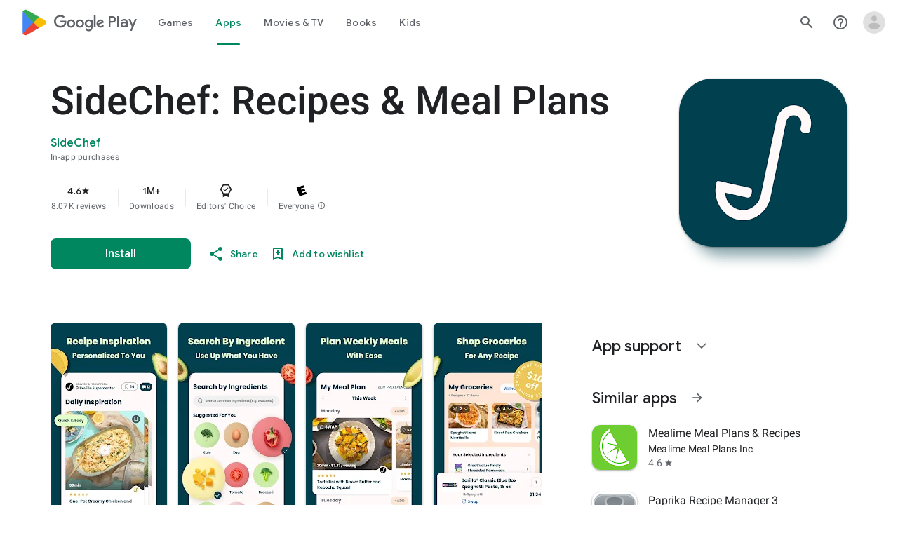

--- FILE ---
content_type: text/javascript; charset=UTF-8
request_url: https://www.gstatic.com/_/boq-play/_/js/k=boq-play.PlayStoreUi.en.XlLGfh3csKo.2021.O/ck=boq-play.PlayStoreUi.9kB7SD1bHDc.L.B1.O/am=Gxb3gD3vDwAASTDg98R_2BY/d=1/exm=A7fCU,ArluEf,BBI74,BVgquf,BfdUQc,EFQ78c,FuzVxc,GkRiKb,I8lFqf,IJGqxf,IZT63,IcVnM,JH2zc,JNoxi,JWUKXe,KUM7Z,LCkxpb,LEikZe,LvGhrf,MI6k7c,MdUzUe,MpJwZc,NkbkFd,NwH0H,O1Gjze,O6y8ed,OTA3Ae,P6sQOc,PHUIyb,PrPYRd,QIhFr,RMhBfe,RQJprf,RqjULd,RyvaUb,SWD8cc,SdcwHb,SpsfSb,UUJqVe,UZStuc,Uas9Hd,Ulmmrd,V3dDOb,WO9ee,XVMNvd,Z5uLle,Z5wzge,ZDZcre,ZwDk9d,_b,_tp,aTwUve,aW3pY,byfTOb,chfSwc,dfkSTe,e5qFLc,fI4Vwc,fdeHmf,fl2Zj,gychg,hKSk3e,hc6Ubd,indMcf,j9sf1,jX6UVc,kJXwXb,kjKdXe,lazG7b,lpwuxb,lsjVmc,lwddkf,m9oV,mI3LFb,mdR7q,n73qwf,nKuFpb,oEJvKc,p3hmRc,pCKBF,pYCIec,pjICDe,pw70Gc,q0xTif,qTnoBf,qfGEyb,qqarmf,rpbmN,sJhETb,sOXFj,soHxf,t1sulf,tBvKNb,tKHFxf,vNKqzc,vrGZEc,w9hDv,wW2D8b,wg1P6b,ws9Tlc,xQtZb,xUdipf,yNB6me,ywOR5c,z5Gxfe,zBPctc,zbML3c,zr1jrb/excm=_b,_tp,appdetailsview/ed=1/wt=2/ujg=1/rs=AB1caFXKtyspi2BSN5MiaheNwyJw6-jUHA/ee=EVNhjf:pw70Gc;EmZ2Bf:zr1jrb;Hs0fpd:jLUKge;JsbNhc:Xd8iUd;K5nYTd:ZDZcre;LBgRLc:SdcwHb;Me32dd:MEeYgc;NJ1rfe:qTnoBf;NPKaK:SdcwHb;NSEoX:lazG7b;Pjplud:EEDORb;QGR0gd:Mlhmy;Rdd4dc:WXw8B;SNUn3:ZwDk9d;ScI3Yc:e7Hzgb;Uvc8o:VDovNc;YIZmRd:A1yn5d;a56pNe:JEfCwb;cEt90b:ws9Tlc;d0xV3b:KoEHyd;dIoSBb:SpsfSb;dowIGb:ebZ3mb;eBAeSb:zbML3c;iFQyKf:QIhFr;ikbPFc:UfnShf;lOO0Vd:OTA3Ae;nAu0tf:z5Gxfe;oGtAuc:sOXFj;pXdRYb:MdUzUe;qQEoOc:KUM7Z;qafBPd:yDVVkb;qddgKe:xQtZb;sgjhQc:bQAegc;wR5FRb:O1Gjze;wZnI8b:Oh9t6d;xqZiqf:BBI74;yEQyxe:TLjaTd;yxTchf:KUM7Z;zxnPse:GkRiKb/dti=1/m=xii62b
body_size: -618
content:
"use strict";this.default_PlayStoreUi=this.default_PlayStoreUi||{};(function(_){var window=this;
try{
_.r("xii62b");
_.Bt(_.ZEa,class extends _.Ct{constructor(a){super(a.Sa)}H(){return"xii62b"}N(){return!0}ab(){return _.Znd}});_.ht.xii62b=_.MWa;
_.u();
}catch(e){_._DumpException(e)}
}).call(this,this.default_PlayStoreUi);
// Google Inc.


--- FILE ---
content_type: text/javascript; charset=UTF-8
request_url: https://www.gstatic.com/_/boq-play/_/js/k=boq-play.PlayStoreUi.en.XlLGfh3csKo.2021.O/am=Gxb3gD3vDwAASTDg98R_2BY/d=1/excm=_b,_tp,appdetailsview/ed=1/dg=0/wt=2/ujg=1/rs=AB1caFVKJgEw6b8gX-MG896d2tLF9XpUuQ/dti=1/m=_b,_tp
body_size: 80373
content:
"use strict";this.default_PlayStoreUi=this.default_PlayStoreUi||{};(function(_){var window=this;
try{
/*

 Copyright The Closure Library Authors.
 SPDX-License-Identifier: Apache-2.0
*/
/*

 Copyright Google LLC
 SPDX-License-Identifier: Apache-2.0
*/
/*
 SPDX-License-Identifier: Apache-2.0
*/
/*

 Copyright 2024 Google, Inc
 SPDX-License-Identifier: MIT
*/
/*

 Copyright Google LLC All Rights Reserved.

 Use of this source code is governed by an MIT-style license that can be
 found in the LICENSE file at https://angular.dev/license
*/
var baa,faa,Aa,jaa,laa,Ma,Ua,vaa,Va,Za,zaa,Haa,Jaa,Laa,Naa,vb,zb,Paa,Qaa,Raa,Saa,Eb,Hb,Uaa,Waa,Xaa,bba,dba,Pb,eba,fba,Qb,Rb,hba,iba,mba,nba,rba,tba,uba,nc,vba,pc,wba,Hc,zba,Cba,Ec,Aba,Bba,Dba,Eba,Qc,Kba,Wc,Lba,Mba,Oba,Zc,Nba,Rba,Sba,Qba,Zba,ed,hd,cca,ica,jca,lca,nca,md,vd,rca,oca,pca,wd,Ad,Dd,tca,uca,vca,ud,yca,Kd,Bca,Dca,Cca,Pd,Rd,Jca,Lca,Mca,Uca,Wca,Xca,$ca,hda,qe,jda,se,kda,He,tda,uda,vda,xda,Bda,Mda,Nda,Oda,Pda,Tda,Wda,Xda,Yda,Zda,aea,eea,Gf,jea,Mf,kea,lea,nea,oea,rea,tea,wea,yea,zea,Aea,Cea,
jg,Nea,Jea,Oea,Tea,Qea,Xea,$ea,afa,Bg,dfa,efa,gfa,mfa,ofa,rfa,Tg,sfa,ufa,vfa,wfa,zfa,Bfa,Ffa,Dfa,Jfa,Kfa,Lfa,Nfa,Ofa,Pfa,Sfa,Wfa,Tfa,Ufa,Vfa,Xfa,Zfa,aga,bga,jga,lga,mga,oga,pga,qga,uga,vga,xga,Cga,Dga,Kh,Ega,Fga,Gga,aaa,Nga,Oga,Rh;_.p=function(a){return function(){return aaa[a].apply(this,arguments)}};_.aa=function(a,b){return aaa[a]=b};_.da=function(a){_.ca.setTimeout(()=>{throw a;},0)};_.ea=function(a){a&&typeof a.dispose=="function"&&a.dispose()};
baa=function(a){for(let b=0,c=arguments.length;b<c;++b){const d=arguments[b];_.ia(d)?baa.apply(null,d):_.ea(d)}};_.ja=function(a,b){if(Error.captureStackTrace)Error.captureStackTrace(this,_.ja);else{const c=Error().stack;c&&(this.stack=c)}a&&(this.message=String(a));b!==void 0&&(this.cause=b);this.H=!0};_.ka=function(a){return a[a.length-1]};_.la=function(a,b,c){var d=a.length;const e=typeof a==="string"?a.split(""):a;for(--d;d>=0;--d)d in e&&b.call(c,e[d],d,a)};
_.na=function(a,b,c){b=_.ma(a,b,c);return b<0?null:typeof a==="string"?a.charAt(b):a[b]};_.ma=function(a,b,c){const d=a.length,e=typeof a==="string"?a.split(""):a;for(let f=0;f<d;f++)if(f in e&&b.call(c,e[f],f,a))return f;return-1};_.pa=function(a,b){return _.oa(a,b)>=0};_.ra=function(a,b){_.pa(a,b)||a.push(b)};_.ta=function(a,b){b=_.oa(a,b);let c;(c=b>=0)&&_.sa(a,b);return c};_.sa=function(a,b){return Array.prototype.splice.call(a,b,1).length==1};
_.ua=function(a){return Array.prototype.concat.apply([],arguments)};_.va=function(a){const b=a.length;if(b>0){const c=Array(b);for(let d=0;d<b;d++)c[d]=a[d];return c}return[]};_.xa=function(a,b){for(let c=1;c<arguments.length;c++){const d=arguments[c];if(_.ia(d)){const e=a.length||0,f=d.length||0;a.length=e+f;for(let g=0;g<f;g++)a[e+g]=d[g]}else a.push(d)}};_.caa=function(a,b,c){return arguments.length<=2?Array.prototype.slice.call(a,b):Array.prototype.slice.call(a,b,c)};
_.ya=function(a,b){b=b||a;let c=0,d=0;const e=new Set;for(;d<a.length;){const f=a[d++],g=f;e.has(g)||(e.add(g),b[c++]=f)}b.length=c};_.eaa=function(a,b){a.sort(b||_.daa)};_.gaa=function(a,b){if(!_.ia(a)||!_.ia(b)||a.length!=b.length)return!1;const c=a.length,d=faa;for(let e=0;e<c;e++)if(!d(a[e],b[e]))return!1;return!0};_.daa=function(a,b){return a>b?1:a<b?-1:0};faa=function(a,b){return a===b};_.haa=function(a,b){const c={};_.za(a,function(d,e){c[b.call(void 0,d,e,a)]=d});return c};
Aa=function(a,b){this.H=a;this.N=b};jaa=function(){let a=null;if(!iaa)return a;try{const b=c=>c;a=iaa.createPolicy("PlayStoreUi#html",{createHTML:b,createScript:b,createScriptURL:b})}catch(b){}return a};laa=function(){kaa===void 0&&(kaa=jaa());return kaa};_.Ca=function(a){const b=laa();a=b?b.createHTML(a):a;return new _.Ba(a)};_.Da=function(a){if(a instanceof _.Ba)return a.H;throw Error("d");};_.Ga=function(a){const b=laa();a=b?b.createScriptURL(a):a;return new _.Ea(a)};
_.Ha=function(a){if(a instanceof _.Ea)return a.q1;throw Error("d");};_.Ia=function(a){return new maa(a)};_.Ka=function(a){return a instanceof maa};_.La=function(a){if(_.Ka(a))return a.H;throw Error("d");};Ma=function(a){return new naa(b=>b.substr(0,a.length+1).toLowerCase()===a+":")};_.paa=function(a,b=oaa){if(_.Ka(a))return a;for(let c=0;c<b.length;++c){const d=b[c];if(d instanceof naa&&d.xg(a))return _.Ia(a)}};_.Na=function(a){return _.paa(a,oaa)||_.qaa};_.saa=function(a){if(raa.test(a))return a};
_.Oa=function(a){return a instanceof maa?_.La(a):_.saa(a)};_.Pa=function(a){const b=laa();a=b?b.createScript(a):a;return new _.taa(a)};_.Qa=function(a){if(a instanceof _.taa)return a.H;throw Error("d");};_.Ra=function(a){return a instanceof _.Ba?a:_.Ca(String(a).replace(/&/g,"&amp;").replace(/</g,"&lt;").replace(/>/g,"&gt;").replace(/"/g,"&quot;").replace(/'/g,"&apos;"))};
_.Sa=function(a,...b){if(b.length===0)return _.Ga(a[0]);let c=a[0];for(let d=0;d<b.length;d++)c+=encodeURIComponent(b[d])+a[d+1];return _.Ga(c)};Ua=function(a,b){_.Ta.call(this);this.N=a;this.Aa=b;this.va=[];this.ma=[];this.ha=[]};vaa=function(a){a=a.NX.charCodeAt(a.af++);return uaa[a]};Va=function(a){let b=0,c=0,d;do d=vaa(a),b|=(d&31)<<c,c+=5;while(d&32);return b<0?b+4294967296:b};_.Wa=function(){this.nb=this.Ea=null};Za=function(a){_.Xa?a(_.Xa):(Ya??(Ya=[])).push(a)};
_.ab=function(){!_.Xa&&_.$a&&_.waa(_.$a());return _.Xa};_.waa=function(a){_.Xa=a;Ya?.forEach(Za);Ya=void 0};_.r=function(a){_.Xa&&xaa(a)};_.u=function(){_.Xa&&yaa(_.Xa)};zaa=function(a,b){a.__closure__error__context__984382||(a.__closure__error__context__984382={});a.__closure__error__context__984382.severity=b};_.db=function(a,b){let c=a;b&&(c=(0,_.bb)(a,b));c=Aaa(c);c=cb(c);Baa||(Baa=Caa());Baa(c)};
Haa=function(){let a;for(;a=Daa.remove();){try{a.Er.call(a.scope)}catch(b){_.da(b)}Eaa(Faa,a)}Gaa=!1};_.eb=function(a,b,c){for(const d in a)b.call(c,a[d],d,a)};_.fb=function(a,b){const c={};for(const d in a)b.call(void 0,a[d],d,a)&&(c[d]=a[d]);return c};_.gb=function(a,b,c){const d={};for(const e in a)d[e]=b.call(c,a[e],e,a);return d};_.hb=function(a){const b=[];let c=0;for(const d in a)b[c++]=a[d];return b};_.jb=function(a){const b=[];let c=0;for(const d in a)b[c++]=d;return b};
_.kb=function(a){for(const b in a)return!1;return!0};_.lb=function(a){const b={};for(const c in a)b[c]=a[c];return b};_.mb=function(a,b){let c,d;for(let e=1;e<arguments.length;e++){d=arguments[e];for(c in d)a[c]=d[c];for(let f=0;f<Iaa.length;f++)c=Iaa[f],Object.prototype.hasOwnProperty.call(d,c)&&(a[c]=d[c])}};Jaa=function(a){const b=arguments.length;if(b==1&&Array.isArray(arguments[0]))return Jaa.apply(null,arguments[0]);const c={};for(let d=0;d<b;d++)c[arguments[d]]=!0;return c};
Laa=function(a){return(Kaa||(Kaa=new TextEncoder)).encode(a)};_.Maa=function(a){const b=[];let c=0;for(let d=0;d<a.length;d++){let e=a.charCodeAt(d);e>255&&(b[c++]=e&255,e>>=8);b[c++]=e}return b};_.nb=function(a,b){return a.lastIndexOf(b,0)==0};_.ob=function(a,b){const c=a.length-b.length;return c>=0&&a.indexOf(b,c)==c};_.pb=function(a){return/^[\s\xa0]*$/.test(a)};_.qb=function(a,b){return a.indexOf(b)!=-1};
_.rb=function(a,b){let c=0;a=String(a).trim().split(".");b=String(b).trim().split(".");const d=Math.max(a.length,b.length);for(let g=0;c==0&&g<d;g++){var e=a[g]||"",f=b[g]||"";do{e=/(\d*)(\D*)(.*)/.exec(e)||["","","",""];f=/(\d*)(\D*)(.*)/.exec(f)||["","","",""];if(e[0].length==0&&f[0].length==0)break;c=Naa(e[1].length==0?0:parseInt(e[1],10),f[1].length==0?0:parseInt(f[1],10))||Naa(e[2].length==0,f[2].length==0)||Naa(e[2],f[2]);e=e[3];f=f[3]}while(c==0)}return c};
Naa=function(a,b){return a<b?-1:a>b?1:0};_.sb=function(){var a=_.ca.navigator;return a&&(a=a.userAgent)?a:""};vb=function(a){if(!tb||!ub)return!1;for(let b=0;b<ub.brands.length;b++){const {brand:c}=ub.brands[b];if(c&&_.qb(c,a))return!0}return!1};_.xb=function(a){return _.qb(_.sb(),a)};_.yb=function(){return tb?!!ub&&ub.brands.length>0:!1};zb=function(){return _.yb()?!1:_.xb("Opera")};_.Oaa=function(){return _.yb()?!1:_.xb("Trident")||_.xb("MSIE")};
Paa=function(){return _.yb()?vb("Microsoft Edge"):_.xb("Edg/")};_.Ab=function(){return _.xb("Firefox")||_.xb("FxiOS")};_.Cb=function(){return _.xb("Safari")&&!(_.Bb()||(_.yb()?0:_.xb("Coast"))||zb()||(_.yb()?0:_.xb("Edge"))||Paa()||(_.yb()?vb("Opera"):_.xb("OPR"))||_.Ab()||_.xb("Silk")||_.xb("Android"))};_.Bb=function(){return _.yb()?vb("Chromium"):(_.xb("Chrome")||_.xb("CriOS"))&&!(_.yb()?0:_.xb("Edge"))||_.xb("Silk")};Qaa=function(){return _.xb("Android")&&!(_.Bb()||_.Ab()||zb()||_.xb("Silk"))};
Raa=function(a){const b={};a.forEach(c=>{b[c[0]]=c[1]});return c=>b[c.find(d=>d in b)]||""};
Saa=function(a){var b=_.sb();if(a==="Internet Explorer"){if(_.Oaa())if((a=/rv: *([\d\.]*)/.exec(b))&&a[1])b=a[1];else{a="";var c=/MSIE +([\d\.]+)/.exec(b);if(c&&c[1])if(b=/Trident\/(\d.\d)/.exec(b),c[1]=="7.0")if(b&&b[1])switch(b[1]){case "4.0":a="8.0";break;case "5.0":a="9.0";break;case "6.0":a="10.0";break;case "7.0":a="11.0"}else a="7.0";else a=c[1];b=a}else b="";return b}const d=RegExp("([A-Z][\\w ]+)/([^\\s]+)\\s*(?:\\((.*?)\\))?","g");c=[];let e;for(;e=d.exec(b);)c.push([e[1],e[2],e[3]||void 0]);
b=Raa(c);switch(a){case "Opera":if(zb())return b(["Version","Opera"]);if(_.yb()?vb("Opera"):_.xb("OPR"))return b(["OPR"]);break;case "Microsoft Edge":if(_.yb()?0:_.xb("Edge"))return b(["Edge"]);if(Paa())return b(["Edg"]);break;case "Chromium":if(_.Bb())return b(["Chrome","CriOS","HeadlessChrome"])}return a==="Firefox"&&_.Ab()||a==="Safari"&&_.Cb()||a==="Android Browser"&&Qaa()||a==="Silk"&&_.xb("Silk")?(b=c[2])&&b[1]||"":""};
_.Db=function(a){if(_.yb()&&a!=="Silk"){var b=ub.brands.find(({brand:c})=>c===a);if(!b||!b.version)return NaN;b=b.version.split(".")}else{b=Saa(a);if(b==="")return NaN;b=b.split(".")}return b.length===0?NaN:Number(b[0])};Eb=function(){return tb?!!ub&&!!ub.platform:!1};_.Fb=function(){return Eb()?ub.platform==="Android":_.xb("Android")};Hb=function(){return _.xb("iPhone")&&!_.xb("iPod")&&!_.xb("iPad")};_.Ib=function(){return Hb()||_.xb("iPad")||_.xb("iPod")};
_.Jb=function(){return Eb()?ub.platform==="macOS":_.xb("Macintosh")};_.Taa=function(){return Eb()?ub.platform==="Linux":_.xb("Linux")};_.Kb=function(){return Eb()?ub.platform==="Windows":_.xb("Windows")};Uaa=function(){return Eb()?ub.platform==="Chrome OS":_.xb("CrOS")};
_.Vaa=function(){var a=_.sb(),b="";_.Kb()?(b=/Windows (?:NT|Phone) ([0-9.]+)/,b=(a=b.exec(a))?a[1]:"0.0"):_.Ib()?(b=/(?:iPhone|iPod|iPad|CPU)\s+OS\s+(\S+)/,b=(a=b.exec(a))&&a[1].replace(/_/g,".")):_.Jb()?(b=/Mac OS X ([0-9_.]+)/,b=(a=b.exec(a))?a[1].replace(/_/g,"."):"10"):_.qb(_.sb().toLowerCase(),"kaios")?(b=/(?:KaiOS)\/(\S+)/i,b=(a=b.exec(a))&&a[1]):_.Fb()?(b=/Android\s+([^\);]+)(\)|;)/,b=(a=b.exec(a))&&a[1]):Uaa()&&(b=/(?:CrOS\s+(?:i686|x86_64)\s+([0-9.]+))/,b=(a=b.exec(a))&&a[1]);return b||""};
Waa=function(){return Hb()||_.xb("iPod")};Xaa=function(){return _.Cb()&&!_.Ib()};_.Mb=function(a,b){b===void 0&&(b=0);_.Yaa();b=Zaa[b];const c=Array(Math.floor(a.length/3)),d=b[64]||"";let e=0,f=0;for(;e<a.length-2;e+=3){var g=a[e],h=a[e+1],k=a[e+2],l=b[g>>2];g=b[(g&3)<<4|h>>4];h=b[(h&15)<<2|k>>6];k=b[k&63];c[f++]=l+g+h+k}l=0;k=d;switch(a.length-e){case 2:l=a[e+1],k=b[(l&15)<<2]||d;case 1:a=a[e],c[f]=b[a>>2]+b[(a&3)<<4|l>>4]+k+d}return c.join("")};_.$aa=function(a,b){return b?_.Mb(_.Maa(a),b):_.ca.btoa(a)};
_.Yaa=function(){if(!_.Nb){_.Nb={};var a="ABCDEFGHIJKLMNOPQRSTUVWXYZabcdefghijklmnopqrstuvwxyz0123456789".split(""),b=["+/=","+/","-_=","-_.","-_"];for(let c=0;c<5;c++){const d=a.concat(b[c].split(""));Zaa[c]=d;for(let e=0;e<d.length;e++){const f=d[e];_.Nb[f]===void 0&&(_.Nb[f]=e)}}}};bba=function(a){return aba[a]||""};dba=function(a){a=cba.test(a)?a.replace(cba,bba):a;a=atob(a);const b=new Uint8Array(a.length);for(let c=0;c<a.length;c++)b[c]=a.charCodeAt(c);return b};
Pb=function(a){return a!=null&&a instanceof Uint8Array};eba=function(a,b){const c=a.length;if(c!==b.length)return!1;for(let d=0;d<c;d++)if(a[d]!==b[d])return!1;return!0};fba=function(){const a=Error();zaa(a,"incident");_.da(a)};Qb=function(a){a=Error(a);zaa(a,"warning");return a};Rb=function(a,b){if(a!=null){var c=gba??(gba={});var d=c[a]||0;d>=b||(c[a]=d+1,fba())}};_.Sb=function(a,b=!1){return b&&Symbol.for&&a?Symbol.for(a):a!=null?Symbol(a):Symbol()};_.Ub=function(a,b){a[_.Tb]|=b};
hba=function(a){if(4&a)return 512&a?512:1024&a?1024:0};iba=function(a){_.Ub(a,34);return a};_.jba=function(a){_.Ub(a,32);return a};_.Wb=function(a){return a[kba]===lba};_.Yb=function(a,b){return b===void 0?a.tb!==_.Xb&&!!(2&(a.Je[_.Tb]|0)):!!(2&b)&&a.tb!==_.Xb};_.Zb=function(a,b){a.tb=b?_.Xb:void 0};
_.dc=function(a,b,c){if(a==null){if(!c)throw Error();}else if(typeof a==="string")a=a?new _.ac(a,_.bc):_.cc();else if(a.constructor!==_.ac)if(Pb(a))a=a.length?new _.ac(new Uint8Array(a),_.bc):_.cc();else{if(!b)throw Error();a=void 0}return a};mba=function(a){return!Array.isArray(a)||a.length?!1:(a[_.Tb]|0)&1?!0:!1};_.ec=function(a,b){if(typeof b!=="number"||b<0||b>=a.length)throw Error();};nba=function(a,b){if(typeof b!=="number"||b<0||b>a.length)throw Error();};
_.oba=function(a,b,c){const d=b&128?0:-1,e=a.length;var f;if(f=!!e)f=a[e-1],f=f!=null&&typeof f==="object"&&f.constructor===Object;const g=e+(f?-1:0);for(b=b&128?1:0;b<g;b++)c(b-d,a[b]);if(f){a=a[e-1];for(const h in a)!isNaN(h)&&c(+h,a[h])}};_.hc=function(a){return a&128?_.fc:void 0};_.ic=function(a){a.Ipa=!0;return a};_.jc=function(a){if(pba(a)){if(!/^\s*(?:-?[1-9]\d*|0)?\s*$/.test(a))throw Error(String(a));}else if(qba(a)&&!Number.isSafeInteger(a))throw Error(String(a));return BigInt(a)};
rba=function(a){const b=a>>>0;_.kc=b;_.lc=(a-b)/4294967296>>>0};_.mc=function(a){if(a<0){rba(-a);a=_.kc;var b=_.lc;b=~b;a?a=~a+1:b+=1;const [c,d]=[a,b];_.kc=c>>>0;_.lc=d>>>0}else rba(a)};_.oc=function(a,b){const c=b*4294967296+(a>>>0);return Number.isSafeInteger(c)?c:nc(a,b)};_.sba=function(a,b){return _.jc(BigInt.asUintN(64,(BigInt(b>>>0)<<BigInt(32))+BigInt(a>>>0)))};
tba=function(a,b){const c=b&2147483648;c&&(a=~a+1>>>0,b=~b>>>0,a==0&&(b=b+1>>>0));a=_.oc(a,b);return typeof a==="number"?c?-a:a:c?"-"+a:a};uba=function(a,b){return _.jc(BigInt.asIntN(64,(BigInt.asUintN(32,BigInt(b))<<BigInt(32))+BigInt.asUintN(32,BigInt(a))))};nc=function(a,b){b>>>=0;a>>>=0;var c;b<=2097151?c=""+(4294967296*b+a):c=""+(BigInt(b)<<BigInt(32)|BigInt(a));return c};vba=function(a,b){var c;b&2147483648?c=""+(BigInt(b|0)<<BigInt(32)|BigInt(a>>>0)):c=nc(a,b);return c};
pc=function(a){a.length<16?_.mc(Number(a)):(a=BigInt(a),_.kc=Number(a&BigInt(4294967295))>>>0,_.lc=Number(a>>BigInt(32)&BigInt(4294967295)))};_.qc=function(a,b=`unexpected value ${a}!`){throw Error(b);};_.sc=function(a){if(typeof a!=="number")throw Error("x`"+typeof a+"`"+a);return a};_.tc=function(a){if(a==null||typeof a==="number")return a;if(a==="NaN"||a==="Infinity"||a==="-Infinity")return Number(a)};_.vc=function(a){if(typeof a!=="boolean")throw Error("y`"+_.uc(a)+"`"+a);return a};
wba=function(a){if(a==null||typeof a==="boolean")return a;if(typeof a==="number")return!!a};_.yc=function(a){switch(typeof a){case "bigint":return!0;case "number":return xc(a);case "string":return xba.test(a);default:return!1}};_.zc=function(a){if(!xc(a))throw Qb("enum");return a|0};_.Ac=function(a){return a==null?a:xc(a)?a|0:void 0};_.Bc=function(a){if(typeof a!=="number")throw Qb("int32");if(!xc(a))throw Qb("int32");return a|0};
_.Cc=function(a){if(a==null)return a;if(typeof a==="string"&&a)a=+a;else if(typeof a!=="number")return;return xc(a)?a|0:void 0};_.yba=function(a){if(a==null)return a;if(typeof a==="string"&&a)a=+a;else if(typeof a!=="number")return;return xc(a)?a>>>0:void 0};
_.Ic=function(a,b){b??(b=_.Dc?1024:0);if(!_.yc(a))throw Qb("int64");const c=typeof a;switch(b){case 512:switch(c){case "string":return Ec(a);case "bigint":return String(Fc(64,a));default:return zba(a)}case 1024:switch(c){case "string":return Aba(a);case "bigint":return _.jc(Fc(64,a));default:return Bba(a)}case 0:switch(c){case "string":return Ec(a);case "bigint":return _.jc(Fc(64,a));default:return Hc(a)}default:return _.qc(b,"Unknown format requested type for int64")}};
_.Jc=function(a){return a==null?a:_.Ic(a,void 0)};Hc=function(a){a=Kc(a);Lc(a)||(_.mc(a),a=tba(_.kc,_.lc));return a};_.Mc=function(a){a=Kc(a);a>=0&&Lc(a)||(_.mc(a),a=_.oc(_.kc,_.lc));return a};zba=function(a){a=Kc(a);Lc(a)?a=String(a):(_.mc(a),a=vba(_.kc,_.lc));return a};Cba=function(a){a=Kc(a);a>=0&&Lc(a)?a=String(a):(_.mc(a),a=nc(_.kc,_.lc));return a};
Ec=function(a){var b=Kc(Number(a));if(Lc(b))return String(b);b=a.indexOf(".");b!==-1&&(a=a.substring(0,b));b=a.length;(a[0]==="-"?b<20||b===20&&a<="-9223372036854775808":b<19||b===19&&a<="9223372036854775807")||(pc(a),a=vba(_.kc,_.lc));return a};Aba=function(a){var b=Kc(Number(a));if(Lc(b))return _.jc(b);b=a.indexOf(".");b!==-1&&(a=a.substring(0,b));return _.jc(Fc(64,BigInt(a)))};Bba=function(a){return Lc(a)?_.jc(Hc(a)):_.jc(zba(a))};Dba=function(a){return Lc(a)?_.jc(_.Mc(a)):_.jc(Cba(a))};
_.Nc=function(a){var b=Kc(Number(a));if(Lc(b)&&b>=0)return String(b);b=a.indexOf(".");b!==-1&&(a=a.substring(0,b));a[0]==="-"?b=!1:(b=a.length,b=b<20?!0:b===20&&a<="18446744073709551615");b||(pc(a),a=nc(_.kc,_.lc));return a};Eba=function(a){var b=Kc(Number(a));if(Lc(b)&&b>=0)return _.jc(b);b=a.indexOf(".");b!==-1&&(a=a.substring(0,b));return _.jc((0,_.Oc)(64,BigInt(a)))};
_.Fba=function(a){if(a==null)return a;if(typeof a==="bigint")return(0,_.Pc)(a)?a=Number(a):(a=Fc(64,a),a=(0,_.Pc)(a)?Number(a):String(a)),a;if(_.yc(a))return typeof a==="number"?Hc(a):Ec(a)};_.Gba=function(a,b=!1){const c=typeof a;if(a==null)return a;if(c==="bigint")return String(Fc(64,a));if(_.yc(a))return c==="string"?Ec(a):b?zba(a):Hc(a)};Qc=function(a){const b=typeof a;if(a==null)return a;if(b==="bigint")return _.jc(Fc(64,a));if(_.yc(a))return b==="string"?Aba(a):Bba(a)};
_.Hba=function(a,b){b??(b=_.Dc?1024:0);if(!_.yc(a))throw Qb("uint64");const c=typeof a;switch(b){case 512:switch(c){case "string":return _.Nc(a);case "bigint":return String((0,_.Oc)(64,a));default:return Cba(a)}case 1024:switch(c){case "string":return Eba(a);case "bigint":return _.jc((0,_.Oc)(64,a));default:return Dba(a)}case 0:switch(c){case "string":return _.Nc(a);case "bigint":return _.jc((0,_.Oc)(64,a));default:return _.Mc(a)}default:return _.qc(b,"Unknown format requested type for int64")}};
_.Rc=function(a){return a==null?a:_.Hba(a,void 0)};_.Iba=function(a){const b=typeof a;if(a==null)return a;if(b==="bigint")return _.jc((0,_.Oc)(64,a));if(_.yc(a))return b==="string"?Eba(a):Dba(a)};_.Jba=function(a){if(a==null)return a;const b=typeof a;if(b==="bigint")return String(Fc(64,a));if(_.yc(a)){if(b==="string")return Ec(a);if(b==="number")return Hc(a)}};
Kba=function(a){if(a==null)return a;const b=typeof a;if(b==="bigint")return String((0,_.Oc)(64,a));if(_.yc(a)){if(b==="string")return _.Nc(a);if(b==="number")return _.Mc(a)}};_.Sc=function(a){if(typeof a!=="string")throw Error();return a};_.Tc=function(a){if(a!=null&&typeof a!=="string")throw Error();return a};_.Uc=function(a){return a==null||typeof a==="string"?a:void 0};
_.Xc=function(a,b,c,d){if(a!=null&&_.Wb(a))return a;if(!Array.isArray(a))return c?d&2?b[Vc]||(b[Vc]=Wc(b)):new b:void 0;c=a[_.Tb]|0;d=c|d&32|d&2;d!==c&&(a[_.Tb]=d);return new b(a)};Wc=function(a){a=new a;iba(a.Je);return a};_.Yc=function(a){return a};Lba=function(a,b){if(typeof b==="string")try{b=dba(b)}catch(c){return!1}return Pb(b)&&eba(a,b)};Mba=function(a){switch(a){case "bigint":case "string":case "number":return!0;default:return!1}};
Oba=function(a,b){if(_.Wb(a))a=a.Je;else if(!Array.isArray(a))return!1;if(_.Wb(b))b=b.Je;else if(!Array.isArray(b))return!1;return Nba(a,b,void 0,2)};Zc=function(a,b){return Nba(a,b,void 0,0)};
Nba=function(a,b,c,d){if(a===b||a==null&&b==null)return!0;if(a instanceof Map)return a.X9(b,c);if(b instanceof Map)return b.X9(a,c);if(a==null||b==null)return!1;if(a instanceof _.ac)return Pba(a,b);if(b instanceof _.ac)return Pba(b,a);if(Pb(a))return Lba(a,b);if(Pb(b))return Lba(b,a);var e=typeof a,f=typeof b;if(e!=="object"||f!=="object")return Number.isNaN(a)||Number.isNaN(b)?String(a)===String(b):Mba(e)&&Mba(f)?""+a===""+b:e==="boolean"&&f==="number"||e==="number"&&f==="boolean"?!a===!b:!1;if(_.Wb(a)||
_.Wb(b))return Oba(a,b);if(a.constructor!=b.constructor)return!1;if(a.constructor===Array){f=a[_.Tb]|0;var g=b[_.Tb]|0,h=a.length,k=b.length,l=Math.max(h,k);e=(f|g|64)&128?0:-1;if(d===1||(f|g)&1)d=1;else if((f|g)&8192)return Qba(a,b);f=h&&a[h-1];g=k&&b[k-1];f!=null&&typeof f==="object"&&f.constructor===Object||(f=null);g!=null&&typeof g==="object"&&g.constructor===Object||(g=null);h=h-e-+!!f;k=k-e-+!!g;for(var n=0;n<l;n++)if(!Rba(n-e,a,f,h,b,g,k,e,c,d))return!1;if(f)for(var q in f){d=a;l=f;n=h;var t=
b,w=g,y=k,z=e,E=c;const B=+q;if(!(!Number.isFinite(B)||B<n||B<y||Rba(B,d,l,n,t,w,y,z,E,2)))return!1}if(g)for(let B in g)if((q=f&&B in f)||(q=a,d=f,l=h,n=b,t=g,w=k,y=e,z=c,E=+B,q=!Number.isFinite(E)||E<l||E<w?!0:Rba(E,q,d,l,n,t,w,y,z,2)),!q)return!1;return!0}if(a.constructor===Object)return Zc([a],[b]);throw Error();};Rba=function(a,b,c,d,e,f,g,h,k,l){b=(a<d?b[a+h]:void 0)??c?.[a];e=(a<g?e[a+h]:void 0)??f?.[a];l=l===1;if(e==null&&mba(b)||b==null&&mba(e))return!0;a=l?k:k?.H(a);return Nba(b,e,a,0)};
Sba=function(a,b){if(!Array.isArray(a)||!Array.isArray(b))return 0;a=""+a[0];b=""+b[0];return a===b?0:a<b?-1:1};
Qba=function(a,b){if(!Array.isArray(a)||!Array.isArray(b))return!1;a=[...a];b=[...b];Array.prototype.sort.call(a,Sba);Array.prototype.sort.call(b,Sba);const c=a.length,d=b.length;if(c===0&&d===0)return!0;let e=0,f=0;for(;e<c&&f<d;){let g,h=a[e];if(!Array.isArray(h))return!1;let k=h[0];for(;e<c-1&&Zc((g=a[e+1])[0],k);)e++,h=g;let l,n=b[f];if(!Array.isArray(n))return!1;let q=n[0];for(;f<d-1&&Zc((l=b[f+1])[0],q);)f++,n=l;if(!Zc(k,q)||!Zc(h[1],n[1]))return!1;e++;f++}return e>=c&&f>=d};
_.cd=function(a){const b=_.ad(_.bd);return b?a[b]:void 0};_.Vba=function(a,b,c){if(_.ad(Tba)&&_.ad(_.bd)&&c===Tba&&(a=a.Je,c=a[_.bd])&&(c=c.zU))try{c(a,b,Uba)}catch(d){_.da(d)}};_.Xba=function(a,b){const c=_.ad(_.bd);c&&a[c]?.[b]!=null&&Rb(Wba,3)};Zba=function(a,b){b<100||Rb(Yba,1)};
ed=function(a,b,c,d){const e=d!==void 0;d=!!d;var f=_.ad(_.bd),g;!e&&f&&(g=a[f])&&_.dd(g,Zba);f=[];var h=a.length;let k;g=4294967295;let l=!1;const n=!!(b&64),q=n?b&128?0:-1:void 0;b&1||(k=h&&a[h-1],k!=null&&typeof k==="object"&&k.constructor===Object?(h--,g=h):k=void 0,!n||b&128||e||(l=!0,g=($ba??_.Yc)(g-q,q,a,k,void 0)+q));b=void 0;for(var t=0;t<h;t++){let w=a[t];if(w!=null&&(w=c(w,d))!=null)if(n&&t>=g){const y=t-q;(b??(b={}))[y]=w}else f[t]=w}if(k)for(let w in k){h=k[w];if(h==null||(h=c(h,d))==
null)continue;t=+w;let y;n&&!Number.isNaN(t)&&(y=t+q)<g?f[y]=h:(b??(b={}))[w]=h}b&&(l?f.push(b):f[g]=b);e&&_.ad(_.bd)&&(a=_.cd(a))&&a instanceof _.aca&&(f[_.bd]=bca(a));return f};hd=function(a){switch(typeof a){case "number":return Number.isFinite(a)?a:""+a;case "bigint":return(0,_.Pc)(a)?Number(a):""+a;case "boolean":return a?1:0;case "object":if(Array.isArray(a)){const b=a[_.Tb]|0;return a.length===0&&b&1?void 0:ed(a,b,hd)}if(a!=null&&_.Wb(a))return cca(a);if(a instanceof _.ac)return a.N();return}return a};
_.id=function(a,b){if(b){$ba=b==null||b===_.Yc||b[dca]!==eca?_.Yc:b;try{return cca(a)}finally{$ba=void 0}}return cca(a)};cca=function(a){a=a.Je;return ed(a,a[_.Tb]|0,hd)};_.fca=function(a){if(!Array.isArray(a))throw Error();if(Object.isFrozen(a)||Object.isSealed(a)||!Object.isExtensible(a))throw Error();return a};ica=function(a){switch(typeof a){case "boolean":return gca||(gca=[0,void 0,!0]);case "number":return a>0?void 0:a===0?hca||(hca=[0,void 0]):[-a,void 0];case "string":return[0,a];case "object":return a}};
_.jd=function(a,b){return jca(a,b[0],b[1])};
jca=function(a,b,c,d=0){if(a==null){var e=32;c?(a=[c],e|=128):a=[];b&&(e=e&-16760833|(b&1023)<<14)}else{if(!Array.isArray(a))throw Error("z");e=a[_.Tb]|0;if(kca&&1&e)throw Error("A");2048&e&&!(2&e)&&lca();if(e&256)throw Error("B");if(e&64)return(e|d)!==e&&(a[_.Tb]=e|d),a;if(c&&(e|=128,c!==a[0]))throw Error("C");a:{c=a;e|=64;var f=c.length;if(f){var g=f-1;const k=c[g];if(k!=null&&typeof k==="object"&&k.constructor===Object){b=e&128?0:-1;g-=b;if(g>=1024)throw Error("E");for(var h in k)if(f=+h,f<g)c[f+
b]=k[h],delete k[h];else break;e=e&-16760833|(g&1023)<<14;break a}}if(b){h=Math.max(b,f-(e&128?0:-1));if(h>1024)throw Error("F");e=e&-16760833|(h&1023)<<14}}}a[_.Tb]=e|64|d;return a};lca=function(){if(kca)throw Error("D");Rb(mca,5)};
nca=function(a,b){if(typeof a!=="object")return a;if(Array.isArray(a)){var c=a[_.Tb]|0;a.length===0&&c&1?a=void 0:c&2||(!b||4096&c||16&c?a=_.kd(a,c,!1,b&&!(c&16)):(_.Ub(a,34),c&4&&Object.freeze(a)));return a}if(a!=null&&_.Wb(a))return b=a.Je,c=b[_.Tb]|0,_.Yb(a,c)?a:_.ld(a,b,c)?md(a,b):_.kd(b,c);if(a instanceof _.ac)return a};md=function(a,b,c){a=new a.constructor(b);c&&_.Zb(a,!0);a.PL=_.Xb;return a};_.kd=function(a,b,c,d){d??(d=!!(34&b));a=ed(a,b,nca,d);d=32;c&&(d|=2);b=b&16769217|d;a[_.Tb]=b;return a};
_.nd=function(a){const b=a.Je,c=b[_.Tb]|0;return _.Yb(a,c)?_.ld(a,b,c)?md(a,b,!0):new a.constructor(_.kd(b,c,!1)):a};_.od=function(a){if(a.tb!==_.Xb)return!1;var b=a.Je;b=_.kd(b,b[_.Tb]|0);_.Ub(b,2048);a.Je=b;_.Zb(a,!1);a.PL=void 0;return!0};_.pd=function(a){if(!_.od(a)&&_.Yb(a,a.Je[_.Tb]|0))throw Error();};_.qd=function(a,b){b===void 0&&(b=a[_.Tb]|0);b&32&&!(b&4096)&&(a[_.Tb]=b|4096)};_.ld=function(a,b,c){return c&2?!0:c&32&&!(c&4096)?(b[_.Tb]=c|2,_.Zb(a,!0),!0):!1};
_.sd=function(a,b,c,d,e){const f=c+(e?0:-1);var g=a.length-1;if(g>=1+(e?0:-1)&&f>=g){const h=a[g];if(h!=null&&typeof h==="object"&&h.constructor===Object)return h[c]=d,b}if(f<=g)return a[f]=d,b;d!==void 0&&(g=(b??(b=a[_.Tb]|0))>>14&1023||536870912,c>=g?d!=null&&(a[g+(e?0:-1)]={[c]:d}):a[f]=d);return b};
vd=function(a,b,c,d,e,f,g){let h=a.Je,k=h[_.Tb]|0;d=_.Yb(a,k)?1:d;e=!!e||d===3;d===2&&_.od(a)&&(h=a.Je,k=h[_.Tb]|0);let l=oca(h,b,g),n=l===td?7:l[_.Tb]|0,q=pca(n,k);var t=q;4&t?f==null?a=!1:(!e&&f===0&&(512&t||1024&t)&&(a.constructor[qca]=(a.constructor[qca]|0)+1)<5&&fba(),a=f===0?!1:!(f&t)):a=!0;if(a){4&q&&(l=[...l],n=0,q=ud(q,k),k=_.sd(h,k,b,l,g));let w=t=0;for(;t<l.length;t++){const y=c(l[t]);y!=null&&(l[w++]=y)}w<t&&(l.length=w);c=(q|4)&-513;q=c&=-1025;f&&(q|=f);q&=-4097}q!==n&&(l[_.Tb]=q,2&q&&
Object.freeze(l));return l=rca(l,q,h,k,b,g,d,a,e)};rca=function(a,b,c,d,e,f,g,h,k){let l=b;g===1||(g!==4?0:2&b||!(16&b)&&32&d)?wd(b)||(b|=!a.length||h&&!(4096&b)||32&d&&!(4096&b||16&b)?2:256,b!==l&&(a[_.Tb]=b),Object.freeze(a)):(g===2&&wd(b)&&(a=[...a],l=0,b=ud(b,d),d=_.sd(c,d,e,a,f)),wd(b)||(k||(b|=16),b!==l&&(a[_.Tb]=b)));2&b||!(4096&b||16&b)||_.qd(c,d);return a};oca=function(a,b,c){a=_.xd(a,b,c);return Array.isArray(a)?a:td};pca=function(a,b){2&b&&(a|=2);return a|1};
wd=function(a){return!!(2&a)&&!!(4&a)||!!(256&a)};_.yd=function(a){return _.dc(a,!0,!0)};_.zd=function(a,b,c,d){_.pd(a);const e=a.Je;let f=e[_.Tb]|0;if(c==null)return _.sd(e,f,b),a;let g=c===td?7:c[_.Tb]|0,h=g;var k=wd(g);let l=k||Object.isFrozen(c);k||(g=0);l||(c=[...c],h=0,g=ud(g,f),l=!1);g|=5;k=hba(g)??(_.Dc?1024:0);g|=k;for(let n=0;n<c.length;n++){const q=c[n],t=d(q,k);Object.is(q,t)||(l&&(c=[...c],h=0,g=ud(g,f),l=!1),c[n]=t)}g!==h&&(l&&(c=[...c],g=ud(g,f)),c[_.Tb]=g);_.sd(e,f,b,c);return a};
Ad=function(a,b,c,d){_.pd(a);const e=a.Je;_.sd(e,e[_.Tb]|0,b,(d==="0"?Number(c)===0:c===d)?void 0:c);return a};_.Cd=function(a,b,c,d,e){return _.Bd(a,b,c,d,e,void 0,void 0,!0)};Dd=function(a,b,c){if(b&2)throw Error();const d=_.hc(b);let e=oca(a,c,d),f=e===td?7:e[_.Tb]|0,g=pca(f,b);if(2&g||wd(g)||16&g)g===f||wd(g)||(e[_.Tb]=g),e=[...e],f=0,g=ud(g,b),_.sd(a,b,c,e,d);g&=-13;g!==f&&(e[_.Tb]=g);return e};tca=function(a){return a[sca]??(a[sca]=new Map)};
_.Ed=function(a,b,c,d,e){const f=tca(a),g=uca(f,a,b,c,e);g!==d&&(g&&(b=_.sd(a,b,g,void 0,e)),f.set(c,d));return b};uca=function(a,b,c,d,e){let f=a.get(d);if(f!=null)return f;f=0;for(let g=0;g<d.length;g++){const h=d[g];_.xd(b,h,e)!=null&&(f!==0&&(c=_.sd(b,c,f,void 0,e)),f=h)}a.set(d,f);return f};_.Fd=function(a,b,c,d,e){let f=!1;d=_.xd(a,d,e,g=>{const h=_.Xc(g,c,!1,b);f=h!==g&&h!=null;return h});if(d!=null)return f&&!_.Yb(d)&&_.qd(a,b),d};
_.Gd=function(a,b,c,d,e,f,g,h,k){var l=_.Yb(a,c);f=l?1:f;h=!!h||f===3;l=k&&!l;(f===2||l)&&_.od(a)&&(b=a.Je,c=b[_.Tb]|0);a=oca(b,e,g);var n=a===td?7:a[_.Tb]|0,q=pca(n,c);if(k=!(4&q)){var t=a,w=c;const y=!!(2&q);y&&(w|=2);let z=!y,E=!0,B=0,F=0;for(;B<t.length;B++){const K=_.Xc(t[B],d,!1,w);if(K instanceof d){if(!y){const Q=_.Yb(K);z&&(z=!Q);E&&(E=Q)}t[F++]=K}}F<B&&(t.length=F);q|=4;q=E?q&-4097:q|4096;q=z?q|8:q&-9}q!==n&&(a[_.Tb]=q,2&q&&Object.freeze(a));if(l&&!(8&q||!a.length&&(f===1||(f!==4?0:2&q||
!(16&q)&&32&c)))){wd(q)&&(a=[...a],q=ud(q,c),c=_.sd(b,c,e,a,g));d=a;l=q;for(n=0;n<d.length;n++)t=d[n],q=_.nd(t),t!==q&&(d[n]=q);l|=8;q=l=d.length?l|4096:l&-4097;a[_.Tb]=q}return a=rca(a,q,b,c,e,g,f,k,h)};vca=function(a){a==null&&(a=void 0);return a};ud=function(a,b){return a=(2&b?a|2:a&-3)&-273};
_.Bd=function(a,b,c,d,e,f,g,h){_.pd(a);b=vd(a,b,e,2,!0,void 0,f);e=hba(b===td?7:b[_.Tb]|0)??(_.Dc?1024:0);if(h)if(Array.isArray(d))for(g=d.length,h=0;h<g;h++)b.push(c(d[h],e));else for(const k of d)b.push(c(k,e));else g&&nba(b),b.push(c(d,e));return a};
_.Hd=function(a,b,c,d,e,f,g){_.pd(a);const h=a.Je;a=_.Gd(a,h,h[_.Tb]|0,c,b,2,void 0,!0);if(f&&g)e??(e=a.length-1),_.ec(a,e),a.splice(e,f),a.length||(a[_.Tb]&=-4097);else return f?nba(a,e):d=d!=null?d:new c,e!=void 0?a.splice(e,f,d):a.push(d),e=c=a===td?7:a[_.Tb]|0,(f=_.Yb(d))?(c&=-9,a.length===1&&(c&=-4097)):c|=4096,c!==e&&(a[_.Tb]=c),f||_.qd(h),d};
_.wca=function(a,b){if(typeof a==="string")return new Id(dba(a),b);if(Array.isArray(a))return new Id(new Uint8Array(a),b);if(a.constructor===Uint8Array)return new Id(a,!1);if(a.constructor===ArrayBuffer)return a=new Uint8Array(a),new Id(a,!1);if(a.constructor===_.ac)return b=_.Jd(a)||new Uint8Array(0),new Id(b,!0,a);if(a instanceof Uint8Array)return a=a.constructor===Uint8Array?a:new Uint8Array(a.buffer,a.byteOffset,a.byteLength),new Id(a,!1);throw Error();};yca=function(a){switch(typeof a){case "string":xca(a)}};
Kd=function(){const a=class{constructor(){throw Error();}};Object.setPrototypeOf(a,a.prototype);return a};_.zca=function(a,b){b==null?(a=a.constructor,a=a[Vc]||(a[Vc]=Wc(a))):a=new a.constructor(iba(_.fca(b)));return a};Bca=function(a,b){return new Ld(a,b,Aca)};Dca=function(a,b,c,d,e){b=Cca(b,d);b!=null&&(c=_.Md(a,c),e(b,a),_.Nd(a,c))};
_.Od=function(a,b,c,d){var e=d[a];if(e)return e;e={};e.W5=d;e.IG=ica(d[0]);var f=d[1];let g=1;f&&f.constructor===Object&&(e.zQ=f,f=d[++g],typeof f==="function"&&(e.K_=!0,_.Eca??(_.Eca=f),Fca??(Fca=d[g+1]),f=d[g+=2]));const h={};for(;f&&Array.isArray(f)&&f.length&&typeof f[0]==="number"&&f[0]>0;){for(var k=0;k<f.length;k++)h[f[k]]=f;f=d[++g]}for(k=1;f!==void 0;){typeof f==="number"&&(k+=f,f=d[++g]);let q;var l=void 0;f instanceof Ld?q=f:(q=Gca,g--);if(q?.ha){f=d[++g];l=d;var n=g;typeof f==="function"&&
(f=f(),l[n]=f);l=f}f=d[++g];n=k+1;typeof f==="number"&&f<0&&(n-=f,f=d[++g]);for(;k<n;k++){const t=h[k];l?c(e,k,q,l,t):b(e,k,q,t)}}return d[a]=e};_.Ica=function(a){return Array.isArray(a)?a[0]instanceof Ld?a:[Hca,a]:[a,void 0]};Cca=function(a,b){if(a instanceof _.v)return a.Je;if(Array.isArray(a))return _.jd(a,b)};Pd=function(a,b,c){a[b]=c.N};Rd=function(a,b,c,d){let e,f;const g=c.N;a[b]=(h,k,l)=>g(h,k,l,f||(f=_.Od(Qd,Pd,Rd,d).IG),e||(e=Jca(d)))};
Jca=function(a){let b=a[Kca];if(!b){const c=_.Od(Qd,Pd,Rd,a);b=(d,e)=>Lca(d,e,c);a[Kca]=b}return b};Lca=function(a,b,c){_.oba(a,a[_.Tb]|0,(d,e)=>{if(e!=null){var f=Mca(c,d);f?f(b,e,d):d<500||Rb(Nca,3)}});(a=_.cd(a))&&_.dd(a,(d,e,f)=>{Sd(b,b.H.end());for(d=0;d<f.length;d++)Sd(b,_.Jd(f[d])||new Uint8Array(0))})};
Mca=function(a,b){var c=a[b];if(c)return c;if(c=a.zQ)if(c=c[b]){c=_.Ica(c);var d=c[0].N;if(c=c[1]){const e=Jca(c),f=_.Od(Qd,Pd,Rd,c).IG;c=a.K_?Fca(f,e):(g,h,k)=>d(g,h,k,f,e)}else c=d;return a[b]=c}};_.Td=function(a,b,c){if(Array.isArray(b)){var d=b[_.Tb]|0;if(d&4)return b;for(var e=0,f=0;e<b.length;e++){const g=a(b[e]);g!=null&&(b[f++]=g)}f<e&&(b.length=f);a=d|1;c&&(a=(a|4)&-1537);a!==d&&(b[_.Tb]=a);c&&a&2&&Object.freeze(b);return b}};_.Ud=function(a,b,c){return new Ld(a,b,c)};
_.Vd=function(a,b,c){return new Ld(a,b,c)};_.Wd=function(a,b,c){_.sd(a,a[_.Tb]|0,b,c,_.hc(a[_.Tb]|0))};_.Oca=function(a,b,c){b=_.tc(b);b!=null&&(_.Xd(a,c,5),a=a.H,c=_.Yd||(_.Yd=new DataView(new ArrayBuffer(8))),c.setFloat32(0,+b,!0),_.lc=0,_.kc=c.getUint32(0,!0),_.Zd(a,_.kc))};_.$d=function(a,b,c){b=_.Jba(b);if(b!=null){switch(typeof b){case "string":_.Pca(b)}Qca(a,c,b)}};
_.Sca=function(a,b,c){b=Kba(b);if(b!=null&&(yca(b),b!=null))switch(_.Xd(a,c,0),typeof b){case "number":a=a.H;_.mc(b);_.ae(a,_.kc,_.lc);break;case "bigint":c=Rca(b);_.ae(a.H,c.N,c.H);break;default:c=xca(b),_.ae(a.H,c.N,c.H)}};_.Tca=function(a,b,c){b=_.Cc(b);b!=null&&b!=null&&(_.Xd(a,c,0),_.be(a.H,b))};Uca=function(a,b,c){b=wba(b);b!=null&&(_.Xd(a,c,0),a.H.H.push(b?1:0))};Wca=function(a,b,c){b=_.Uc(b);b!=null&&_.Vca(a,c,Laa(b))};
Xca=function(a,b,c,d,e){b=Cca(b,d);b!=null&&(c=_.Md(a,c),e(b,a),_.Nd(a,c))};_.Zca=function(a,b,c){Yca(a,c,_.Cc(b))};$ca=function(a,b,c){if(a.N!==0)return!1;_.Wd(b,c,_.ce(a.H));return!0};_.ada=function(a,b,c){if(_.ee)return a.N!==0&&a.N!==2?a=!1:(b=Dd(b,b[_.Tb]|0,c),a.N==2?fe(a,_.ce,b):b.push(_.ce(a.H)),a=!0),a;if(a.N!==0&&a.N!==2)return!1;b=Dd(b,b[_.Tb]|0,c);a.N==2?fe(a,_.ge,b):b.push(_.ge(a.H));return!0};
_.bda=function(a,b,c){if(a.N!==0&&a.N!==2)return!1;b=Dd(b,b[_.Tb]|0,c);a.N==2?fe(a,_.he,b):b.push(_.he(a.H));return!0};_.dda=function(a,b,c){if(a.N!==0&&a.N!==2)return!1;b=Dd(b,b[_.Tb]|0,c);a.N==2?fe(a,cda,b):b.push(_.he(a.H));return!0};_.ie=function(a){if(!(a?.prototype instanceof _.v))throw Error();return a[Vc]||(a[Vc]=Wc(a))};_.ke=function(a,b,c){return new _.je(a,b,c)};_.le=function(a){a!=null&&(a=a.H||"",a=typeof a==="string"?a:new Uint8Array(a));return a};
_.me=function(a){return()=>a[Vc]||(a[Vc]=Wc(a))};_.ne=function(a){return function(){return _.eda(this,a)}};_.fda=function(a){return _.ic(b=>b instanceof a&&!_.Yb(b))};_.pe=function(a){return b=>_.oe(a,b)};hda=function(a,b,c){let d;c&&(d=b=qe(re,c,()=>b));a=b=qe(re,a,()=>b);c&&d!==a&&re.set(c,a);(c=b.H)&&qe(gda,c,()=>b);return b};qe=function(a,b,c){let d=a.get(b);d||(d=c(b),a.set(b,d));return d};jda=function(a){return qe(ida,a.toString(),()=>new Set)};se=function(a,b){jda(b).add(a)};
kda=function(a,b,c,d=!1){return new _.te(a,b,c,d)};_.lda=function(a,b,c,d,e=!1){b=kda(a,b,c,e);return hda(a,b,d)};_.x=function(a,b){return _.lda(a,a,b)};_.ue=function(a,b){return b(`[${a.substring(4)}`)};_.mda=function(a,b){return _.oe(b,`[${a.substring(4)}`)};_.we=function(a){_.ve.add(a.toString())};_.xe=function(a,b){b.hasOwnProperty("displayName")||(b.displayName=a.toString());b[nda]=a};_.ye=function(a){a=a[nda];return a instanceof _.te?a:null};
_.ze=function(a,b=!1){for(const c of Object.keys(a))oda[c]=a[c],b&&(pda[c]=!0)};_.Be=function(a){const b=_.Ae;_.Ae=a;return b};_.De=function(a){return a===Ce||a?.name==="\u0275NotFound"};_.Ee=function(a,b){if(a?.isDisposed)throw Error("P`"+String(a.OJ));for(;a!==void 0;){const c=a;if(c.FH)return c.FH(b,{optional:!0});a=a.parent}return Ce};_.Ge=function(a,b,c){return{Cca:a,Vl:c,gZ:b,value:void 0}};He=function(a){return{Ai:_.Ge("root",void 0,Symbol(a))}};
_.Ie=function(a=3){const b=_.Ae;if(!b){switch(a){case 0:a=Error("O");break;case 1:a=Error("Q");break;case 2:a=Error("R");break;default:a=Error("S")}throw a;}return b};_.qda=function(a){return _.Be(a)};_.Je=function(){var a=_.Ie(1);const b=_.Ee(a,rda);if(!_.De(b))return b;a=_.Ee(a,_.sda);if(!_.De(a))return a.Ro()};
tda=function(a){const b={},c={},d=[],e=[],f=k=>{if(!c[k]){var l=k instanceof _.te?k.N:[];c[k]=[...l];l.forEach(n=>{b[n]=b[n]||[];b[n].push(k)});l.length||d.push(k);l.forEach(f)}};for(a.forEach(f);d.length;){const k=d.shift();e.push(k);b[k]&&b[k].forEach(l=>{_.ta(c[l],k);c[l].length||d.push(l)})}const g={},h=[];e.forEach(k=>{k instanceof _.te&&(k=k.H,k==null||g[k]||(g[k]=!0,h.push(k)))});return{Vda:e,yaa:h}};uda=function(a){return a?.name==="CanceledError"};
_.Ke=function(a){a=Error(a);a.name="CanceledError";return a};vda=function(a){return new _.Le((b,c)=>{_.Me(a,b,c)})};_.Oe=function(a,b=!1){const c=new _.Ne;a.yi(d=>{c.callback(d)},d=>{b&&uda(d)?c.cancel():c.H(d)});return c};_.wda=function(a){a.then(void 0,()=>{});return a};
_.Pe=function(a){if(a)if(typeof a.Qr==="function"&&typeof a.description==="string")a=a.description;else if(a instanceof _.te)a=`$$XID:${a.toString()}$$`;else if(typeof a==="function"){const b=_.ye(a);a=b?_.Pe(b):`Unregistered object: ${a.name?a.name:`<anonymous (sample methods: ${xda(a)})>`}`}else a=a.constructor&&a.constructor!==Object?_.Pe(a.constructor):a.description?a.description:a.Ai?.Vl?`${a.Ai.Vl}`:String(a);else a=String(a);return a};
xda=function(a){return Object.getOwnPropertyNames(a.prototype).filter(b=>b!=="constructor").slice(0,5).join(", ")};_.yda=function(a){if(!a.Ai)throw Error("Z`"+(a?.displayName??a?.name??a?.description??String(a)));};_.Re=function(a){return a[_.Qe]!==void 0};_.Te=function(){var a=_.Ie(1);a=_.Ee(a,_.zda);if(!(_.De(a)||a[Ada]&&!a.dna))return a.value};Bda=function(a){if(!a.isDisposed){a.isDisposed=!0;a[Symbol.dispose]?.();delete a.parent;let b=a.eY;for(;b;){const c=b.u0;Bda(b);b=c}a.eY=void 0;a.wV=void 0}};
_.Ida=function(a){const b={state:"NONE"},c={FH:d=>{let e;switch(d.Ai.Vl){case Cda.Ai.Vl:e=b;break;case Dda.Ai.Vl:e=a.sna;break;case _.zda.Ai.Vl:e=a.rootElement;break;case Eda.Ai.Vl:e=a.xaa;break;case rda.Ai.Vl:e=a.rb;break;case _.Fda.Ai.Vl:e=a.I1;break;case _.Gda.Ai.Vl:e=a.hL;break;case _.sda.Ai.Vl:e=a.Yl}return e?e:_.Hda(c,d)}};return c};
_.Hda=function(a,b){for(a=a.parent;a;){var c=a;if(c.FH)return c.FH(b);a=a.parent}a=b.Ai.Vl;c=Jda[a];c!==void 0?b=c:(c=b.Ai.Cca,b.Ai.gZ?(b=b.Ai.gZ(),a&&c==="root"&&(Jda[a]=b)):b=Ce);return b};_.Ue=function(){var a=_.Ie(1);a=_.Ee(a,Eda);if(!_.De(a))return a};_.Ve=function(a,b){a=a.getContext(0);a=_.Be(a);try{var c=b()}finally{_.Be(a)}return c};
_.Xe=function(a,b){_.We(a);if(a[_.Qe]!==void 0)throw Error("$`"+(a?.displayName??a?.name??a?.description??String(a)));_.yda(a);const c=_.Ee(_.Ae,a);return _.Kda(c,_.Pe(a),b?.optional)};_.Ze=function(a){try{_.We(a),a[_.Qe]||_.yda(a)}catch(b){return _.Ye(b)}return a.Ai&&!a[_.Qe]?new _.Le(b=>{b(_.Xe(a))}):(new _.Le((b,c)=>{a[_.Qe](b,c)})).map(b=>_.Kda(b,_.Pe(a)))};
_.cf=function(a){return{description:a.toString(),[_.Qe]:(b,c)=>{const d=new _.$e;_.af(_.bf.Ib(),a).flatMap(e=>{if(d.isDisposed())throw new _.Lda(`Lazy injection by ID of ${a} cancelled since the source context ${d.context.OJ} was disposed `+"while downloading the injected object. This usually happens when some async logic leaks after a Wiz object is disposed.");return _.Ve(d,()=>_.Ze(e))}).yi(b,c)}}};_.We=function(a){if(!_.Ae)throw Error("ea`"+_.Pe(a));};
_.Kda=function(a,b,c){if(_.De(a)){if(c)return null;if(a===Ce)throw Error("fa`"+b);throw a;}return a};_.df=function(a,b,c,d,e,f){_.Ne.call(this,e,f);this.La=a;this.Oa=[];this.tb=!!b;this.Ic=!!c;this.qc=!!d;this.Db=0;for(b=0;b<a.length;b++)_.Me(a[b],(0,_.bb)(this.Bb,this,b,!0),(0,_.bb)(this.Bb,this,b,!1));a.length!=0||this.tb||this.callback(this.Oa)};_.ef=function(a,b){try{return Mda(a,b)}catch(c){return _.Ye(c)}};
Mda=function(a,b){var c=Object.keys(b);if(!c.length)return _.ff({});const d={},e=[];for(const f of c)c=Nda(a,b[f],f).map(g=>{d[f]=g}),e.push(c);return _.gf(e).map(()=>d)};Nda=function(a,b,c){const d=_.qda(a.fI());try{const e={};let f=[];if(!(c in oda))throw Error("ja`"+c+"`"+a);for(const k of Object.keys(b));let g=oda[c];pda[c]||(g=Oda(g));const h=g(a,b);for(const k of Object.keys(h)){const l=Pda(h[k],e,c,k,a);f.push(l)}return _.gf(f).map(()=>e)}finally{_.Be(d)}};
Oda=function(a){return(b,c)=>{const d={};for(const e of Object.keys(c))d[e]=a(b,c[e],c,e);return d}};Pda=function(a,b,c,d,e){if(!a)throw Error("ka`"+c+"`"+d+"`"+e);return(new _.Le((f,g)=>{a instanceof _.Le?a.yi(f,g):a.then(f,g)})).map(f=>{b[d]=f})};_.hf=function(a,b){return _.Oe(_.ef(a,b),!0)};_.jf=function(a,b){b=_.Oa(b);b!==void 0&&(a.href=b)};_.kf=function(a,b,c,d){b=_.Oa(b);return b!==void 0?a.open(b,c,d):null};
_.lf=function(a,b=document){a=b.querySelector?.(`${a}[nonce]`);return a==null?"":a.nonce||a.getAttribute("nonce")||""};_.Qda=function(a){const b=_.lf("script",a.ownerDocument);b&&a.setAttribute("nonce",b)};_.mf=function(a,b){a.src=_.Ha(b);_.Qda(a)};_.nf=function(a,b){if(a.nodeType===1&&/^(script|style)$/i.test(a.tagName))throw Error("d");a.innerHTML=_.Da(b)};
_.Sda=function(a,b,c){if(b instanceof _.Ea)a.href=_.Ha(b).toString(),a.rel=c;else{if(Rda.indexOf(c)===-1)throw Error("na`"+c);b=_.Oa(b);b!==void 0&&(a.href=b,a.rel=c)}};_.of=function(a,b,c,d,e,f,g){let h="";a&&(h+=a+":");c&&(h+="//",b&&(h+=b+"@"),h+=c,d&&(h+=":"+d));e&&(h+=e);f&&(h+="?"+f);g&&(h+="#"+g);return h};_.pf=function(a,b){return a?b?decodeURI(a):decodeURIComponent(a):a};_.rf=function(a,b){return b.match(_.qf)[a]||null};
Tda=function(a){a=_.rf(1,a);!a&&_.ca.self&&_.ca.self.location&&(a=_.ca.self.location.protocol.slice(0,-1));return a?a.toLowerCase():""};_.sf=function(a){return _.pf(_.rf(5,a),!0)};_.tf=function(a){const b=a.indexOf("#");return b<0?null:a.slice(b+1)};_.uf=function(a){a=a.match(_.qf);return _.of(a[1],a[2],a[3],a[4])};_.wf=function(a,b){if(a){a=a.split("&");for(let c=0;c<a.length;c++){const d=a[c].indexOf("=");let e,f=null;d>=0?(e=a[c].substring(0,d),f=a[c].substring(d+1)):e=a[c];b(e,f?_.vf(f):"")}}};
_.Uda=function(a){let b=a.indexOf("#");b<0&&(b=a.length);let c=a.indexOf("?"),d;c<0||c>b?(c=b,d=""):d=a.substring(c+1,b);return[a.slice(0,c),d,a.slice(b)]};_.Vda=function(a,b){return b?a?a+"&"+b:b:a};Wda=function(a,b){if(!b)return a;a=_.Uda(a);a[1]=_.Vda(a[1],b);return a[0]+(a[1]?"?"+a[1]:"")+a[2]};Xda=function(a,b,c){if(Array.isArray(b))for(let d=0;d<b.length;d++)Xda(a,String(b[d]),c);else b!=null&&c.push(a+(b===""?"":"="+_.xf(b)))};
Yda=function(a,b){const c=[];for(b=b||0;b<a.length;b+=2)Xda(a[b],a[b+1],c);return c.join("&")};_.yf=function(a){const b=[];for(const c in a)Xda(c,a[c],b);return b.join("&")};_.zf=function(a,b){const c=arguments.length==2?Yda(arguments[1],0):Yda(arguments,1);return Wda(a,c)};_.Af=function(a,b,c){c=c!=null?"="+_.xf(c):"";return Wda(a,b+c)};
_.Bf=function(a,b,c,d){const e=c.length;for(;(b=a.indexOf(c,b))>=0&&b<d;){var f=a.charCodeAt(b-1);if(f==38||f==63)if(f=a.charCodeAt(b+e),!f||f==61||f==38||f==35)return b;b+=e+1}return-1};_.Df=function(a,b){const c=a.search(_.Cf);let d=_.Bf(a,0,b,c);if(d<0)return null;let e=a.indexOf("&",d);if(e<0||e>c)e=c;d+=b.length+1;return _.vf(a.slice(d,e!==-1?e:0))};
Zda=function(a){if(typeof document!=="undefined"&&document&&document.getElementById&&(a=document.getElementById(a))){const b=a.tagName.toUpperCase();if(b=="SCRIPT"||b=="LINK")return a}return null};aea=function(a="",b){if(a&&b)throw Error("qa");var c="";const d=_.ca._F_jsUrl;(a=b||Zda(a))&&(c=a.src?a.src:a.getAttribute("href"));if(d&&c){if(d!=c)throw Error("ra`"+d+"`"+c);c=d}else c=d||c;if(!$da(c))throw Error("sa");return c};
eea=function(){if(bea)return cea;bea=!0;let a;try{a=aea(_.ca._F_jsUrl?"":"base-js")}catch(d){return!1}const b=dea(Ef(a)),c=Object.keys(b);if(c.length===0)return!1;Za(d=>{for(const e of c){const f=b[e];for(const g of Object.keys(f))d.jJ(e,g)}});return cea=!0};Gf=function(a,b,c,d,e){a=_.lda(a,b,d?[d]:void 0,void 0,fea);e&&gea(e).add(a);_.Ff.Ib().register(a,new hea(a,jda(a),c?jda(c):new Set,gea(a),c?gea(c):new Set,d));return a};
_.Jf=function(a){return _.Hf(a)&&a.ub!==void 0&&a.ub instanceof _.If&&a.Pa!==void 0&&(a.Eb===void 0||a.Eb instanceof _.v)?!0:!1};
_.Lf=function(a,b){_.Kf.call(this,a?a.type:"");this.relatedTarget=this.currentTarget=this.target=null;this.button=this.screenY=this.screenX=this.clientY=this.clientX=this.offsetY=this.offsetX=0;this.key="";this.charCode=this.keyCode=0;this.metaKey=this.shiftKey=this.altKey=this.ctrlKey=!1;this.state=null;this.pointerId=0;this.pointerType="";this.timeStamp=0;this.Qw=null;a&&this.init(a,b)};
jea=function(a,b,c,d,e){this.listener=a;this.proxy=null;this.src=b;this.type=c;this.capture=!!d;this.handler=e;this.key=++iea;this.VA=this.DJ=!1};Mf=function(a){this.src=a;this.H={};this.N=0};_.Pf=function(a,b){_.Nf.call(this);this.N=a||1;this.H=b||_.ca;this.ha=(0,_.bb)(this.ifa,this);this.ma=_.Of()};kea=function(a){let b=a.yqa;_.Jf(a)&&(b=a.metadata?!a.metadata.fatal:void 0);return b};
lea=function(a,b){if(!a)return _.Qf();let c=a.bx;return _.Jf(a)&&(c=a.metadata?a.metadata.bx:void 0,a.metadata&&a.metadata.T7)?_.hf(b,{service:{kx:_.Rf}}).then(d=>{d=d.service.kx;for(let e of a.metadata.T7)d.get(e.Aoa).Vb(!1)&&(c=e.bx);return c}):_.Qf(c)};nea=function(a,b,c){return lea(a,c).then(d=>{if(d==void 0||d<0)return b;let e=!1;b.then(()=>{e=!0},()=>{});d=_.Sf(d,_.Qf(null));a.metadata&&(a.metadata.i_=!1);d.then(()=>{a.metadata&&(a.metadata.i_=!e)});return _.mea([b,d])})};
oea=function(a,b){return kea(a)?b.ld(function(){return _.Qf(null)}):b};rea=function(a,b){return _.Jf(a)&&a.metadata&&a.metadata.hda?b.then(c=>{if(!c&&a.metadata&&a.metadata.i_){const d=new pea,e=new _.Tf,f=d.constructor;d.H=void 0;c="type.googleapis.com";c.substr(-1)!=="/"&&(c+="/");_.Uf(e,1,c+"wiz.data.clients.WizDataTimeoutError");_.A(e,f,2,d,void 0);return _.qea(_.Vf(new _.Wf,2),[e])}},c=>{if(c instanceof _.Xf)return c.status}):b};
tea=function(a,b){const c=_.hf(a,{service:{Lea:_.sea}});return _.gb(b,d=>c.then(e=>e.service.Lea.N(d)))};_.Zf=function(a){if(!_.Yf.has("startup"))throw Error("ya`startup");_.uea.has("startup")?a.apply():_.vea.startup.push(a)};_.$f=function(a,b){return _.Oe(wea(a,b))};wea=function(a,b){b=_.Ida({rb:b??void 0});b=_.Be(b);try{return _.Ze(a instanceof _.te?_.cf(a):a)}finally{_.Be(b)}};_.xea=function(a){_.za(ag,b=>{_.$f(b,a).then(void 0,()=>{})})};
yea=function(){if(bg){var a=bg.N;for(let b=0;b<ag.length;b++){const c=ag[b];_.pa(a,c)||a.push(c)}}};zea=function(){return _.cg(ag,a=>a.H)};_.dg=function(){};Aea=function(a){if(a instanceof Object&&!Object.isFrozen(a)){const b=eg(a.fileName||a.filename||a.sourceURL||_.ca.$googDebugFname||location.href);try{a.fileName=b}catch(c){}}};_.fg=function(a,b){this.x=a!==void 0?a:0;this.y=b!==void 0?b:0};_.gg=function(a,b){this.width=a;this.height=b};Cea=function(a,b){Bea[a]=b};
_.hg=function(a,b,c="unknown"){Dea(a,b,c)};_.ig=function(a,b="unknown"){Dea(null,a,b)};jg=function(a){_.Ta.call(this);this.ha=a;this.N=!0;this.H=!1};_.Eea=function(){};
Nea=function(a,b,c){Fea.init();a&&(a=new kg(a,void 0,!0),a=new Gea(a),_.lg.H=a,b&&(a.oa=b),Hea(a));b=f=>_.ig(f,"severe");let d=null,e=0;a=function(f){e++;_.ca.$googDebugFname&&f&&f.message&&!f.fileName&&(f.message+=" in "+_.ca.$googDebugFname);d?f&&f.message&&(f.message+=" [Possibly caused by: "+d+"]"):(d=`error:${f} stack:${f.stack}`,Cea("moduleLoadExceptions",()=>`first:${d} #received:${e}`));_.ig(f,"severe")};_.mg("_DumpException",a);_.mg("_B_err",a);c&&_.mg("_DumpException",a,c);_.za([_.ca].concat([]),
_.ng(Iea,_.ng(Jea,!0,b),!0));_.Db("Chromium")>=28||_.Db("Firefox")>=14||_.Db("Internet Explorer")>=11||_.Db("Safari");_.Db("Internet Explorer")<=9||(c=new jg(b),c.N=!0,c.H=!0,Kea(c),og(c,"setTimeout"),og(c,"setInterval"),Lea(c),Mea(c),_.lg.N=c)};Jea=function(a,b,c){_.qb(c.message,"Error in protected function: ")||(c.error&&c.error.stack?b(c.error):a||b(c))};Oea=function(a=window){return a.WIZ_global_data};_.pg=function(a,b=window){return(b=Oea(b))&&a in b?b[a]:null};
_.Pea=function(){const a=_.pg("TSDtV",window);return typeof a!=="string"?null:a};_.rg=function(a,b=window){return new _.qg(a,_.pg(a,b))};Tea=function(a){const b=_.sg(_.rg("Im6cmf")),c=_.rg("b5W2zf").H("");Nea(`${b}/jserror`,a,c?_.ca[c]:void 0);Qea();if(a=_.lg.H){Rea&&(a.ha=!0);for(const d of Sea)a.N.push(d)}};Qea=function(){Cea("buildLabel",Uea());const a=_.Pea();a&&Cea("clientExperimentToken",()=>a)};_.tg=function(a,b){let c=Vea[a];c||(c=Vea[a]=[]);c.push(b)};
_.Wea=function(a,b){if(a=Vea[a])for(let c=0;c<a.length;c++)a[c](b)};_.ug=function(){return tb&&ub?ub.mobile:!Xea()&&(_.xb("iPod")||_.xb("iPhone")||_.xb("Android")||_.xb("IEMobile"))};Xea=function(){return tb&&ub?!ub.mobile&&(_.xb("iPad")||_.xb("Android")||_.xb("Silk")):_.xb("iPad")||_.xb("Android")&&!_.xb("Mobile")||_.xb("Silk")};_.vg=function(){return!_.ug()&&!Xea()};_.Yea=function(){return Hb()||_.xb("iPod")?4:_.xb("iPad")?5:_.Fb()?Xea()?3:2:_.vg()?1:0};
_.wg=function(a,b,c){if(!Zea)throw Error("Ia");return Zea(a,b,c)};$ea=function(a){return a.hasOwnProperty("Ma")?a.Ma:()=>({})};
afa=function(a,b,c){var d=Object.getPrototypeOf(a);d=d?Object.getPrototypeOf(d):void 0;if(!a||d===_.Ta||d===void 0)return _.ff();d=$ea(a).call(a,c);const e=_.ef(b,d??{});d=Object.getPrototypeOf(a);return afa(d,b,c).flatMap(f=>e.map(g=>{g.Sa=f;return g})).map(f=>f,f=>{a:{var g=_.Pe(a);let h;if(f==null)h=Error("Ka`"+g+"`"+f,{cause:f});else if(typeof f==="string")h=Error("La`"+g+"`"+f,{cause:f});else if(f.message){h=f;g=`Failed to retrieve dependencies of service ${g}: ${h.message}`;try{h.message=g}catch(k){f=
Error("Ma`"+g+"`"+k,{cause:f});break a}}else try{h=Error("La`"+g+"`"+JSON.stringify(f),{cause:f})}catch(k){h=Error("La`"+g+"`"+f,{cause:f})}f=h}return f})};_.xg=function(a){var b=re.get(a);return b?b:(b=new _.te(a,a,[]),hda(a,b),b)};
_.zg=function(a,b=!0){if(!bfa.has(a)){bfa.add(a);if(a.nodeType===1){var c=a.getAttribute("jsedge");if(c){const d=a.getAttribute("jsmodel"),e=_.yg(d);c=_.yg(c);for(let f=0;f<e.length;f++){const g=c[f].split(",");for(let h=0;h<g.length;h++)Za(k=>{k.jJ(g[h],e[f])})}}}a.parentNode&&b&&_.zg(a.parentNode)}};_.Ag=function(a,b){a.__soy_skip_handler=b};Bg=function(){};
dfa=function(a,b,c){a=a.style;if(typeof c==="string")a.cssText=c;else{a.cssText="";for(const f in c)if(cfa.call(c,f)){b=a;var d=f,e=c[f];d.indexOf("-")>=0?b.setProperty(d,e):b[d]=e}}};efa=function(a,b,c){var d=typeof c;d==="object"||d==="function"?a[b]=c:c==null?a.removeAttribute(b):(d=b.lastIndexOf("xml:",0)===0?"http://www.w3.org/XML/1998/namespace":b.lastIndexOf("xlink:",0)===0?"http://www.w3.org/1999/xlink":null)?a.setAttributeNS(d,b,c):a.setAttribute(b,c)};
_.ffa=function(){const a=new Bg;a.__default=efa;a.style=dfa;return a};gfa=function(a,b,c,d,e){return b==c&&d==e};_.hfa=function(a){var b=_.Cg;let c=_.Dg();for(;c!==a;){const d=c.nextSibling;b.removeChild(c);_.Eg.N.push(c);c=d}};_.Dg=function(){return _.Fg?_.Fg.nextSibling:_.Cg.firstChild};
_.kfa=function(a,b={}){const {matches:c=gfa}=b;return(d,e,f)=>{const g=_.Eg,h=_.Hg,k=_.Ig,l=_.Jg,n=_.Fg,q=_.Cg,t=_.Lg;_.Hg=d.ownerDocument;_.Eg=new ifa(d);_.Lg=c;_.Jg=[];_.Fg=null;var w=_.Cg=d.parentNode,y,z=jfa.call(d);if((y=z.nodeType===11||z.nodeType===9?z.activeElement:null)&&d.contains(y)){for(z=[];y!==w;)z.push(y),y=y.parentNode||(w?y.host:null);w=z}else w=[];_.Ig=w;try{return a(d,e,f)}finally{d=_.Eg,_.Mg&&d.H.length>0&&(0,_.Mg)(d.H),_.Ng&&d.N.length>0&&(0,_.Ng)(d.N),_.Hg=h,_.Eg=g,_.Lg=t,_.Jg=
l,_.Fg=n,_.Cg=q,_.Ig=k}}};_.lfa=function(a){return _.kfa((b,c,d)=>{_.Cg=_.Fg=b;_.Fg=null;c(d);_.hfa(null);_.Fg=_.Cg;_.Cg=_.Cg.parentNode;return b},a)};mfa=function(a,b=""){a=a.__soy;if(!a)throw Error(`${b}

Did not find a Soy {element} on the idom-rendered DOM node. Make sure that the node
is at the root of the Soy {element}.
      `.trim());a.MH(!1);return a};_.Og=function(a,b){return a.__soy?mfa(a,b):null};ofa=function(a){for(;a&&!a.kX&&!nfa(a);)a=a.parentElement;return{element:a,o_:a.kX}};
rfa=function(){_.ze({soy:function(a,b){const c=_.Te()||_.Ue();let d=`Failed to inject Soy {element} ${b.name} from ${a}.`;var e=_.Og(c,d);if(e)return _.Qf(e);const f=ofa(c),g=f.element;g.oO||(g.oO=new Set);var h=g.oO;e=new Set;for(var k of h)_.Pg(c,k)&&e.add(k);e.size||(h.add(c),c.__soy_tagged_for_skip=!0);k=f.o_?f.o_.then(()=>{h.clear();var l=_.Og(c);if(l)return l;l=g.__soy;if(!l){l=`Hydration source ${g?document.body.contains(g)?"in dom":"not in dom":"missing"}`;const n=`El source ${document.body.contains(c)?
"in dom":"not in dom"}`;return _.Qg(new pfa(`Failed to get Soy {element} ${b.name} from hydration source for ${a}. ${l},${n}`))}l.render();return mfa(c,d)}):_.Rg([a.wt(_.qfa,f.element),_.hf(a,{service:{zA:_.Sg}})]).then(l=>{const n=l[1].service.zA;return l[0].c9().then(q=>{f.element.getAttribute("jsrenderer");h.clear();g.__incrementalDOMData||n.SR(g,q.template,q.args);if(!_.Og(c)&&g.__incrementalDOMData){q=Error;var t;{let B=c,F=[],K=`hydrationSourceElement: ${document.body.contains(g)?"in dom":"not in dom"}`;
a instanceof _.Ta&&a.isDisposed()&&(K+=" (disposed)");if(c){for(t=`element: ${document.body.contains(c)?"in dom":"not in dom"}`;B;){var w=F,y=w.unshift;var z=B;const Q=[];var E=z.getAttribute("jscontroller");E&&Q.push(`jscontroller="${E}"`);(E=z.getAttribute("jsmodel"))&&Q.push(`jsmodel="${E}"`);z=`<${z.tagName}${(" "+Q.join(" ")).trimEnd()}>`;y.call(w,z);if(B.hasAttribute("jscontroller"))break;B=B.parentElement}t=`{${K}, ${t}, dom: ${F.join(" > ")}}`}else t=`{${K}, element: null}`}_.da(new pfa(q("Pa`"+
t).message));return null}return mfa(c,d)})});c.oO=e;c.kX=k;return k.then(l=>l)}})};Tg=function(a,b){a:{if(typeof window.Event==="function")try{var c=new Event(a,{bubbles:!1,cancelable:!0});break a}catch(d){}c=document.createEvent("Event");c.initEvent(a,!1,!0)}a=c;a.flow=b;return a};sfa=function(){try{if(typeof window.EventTarget==="function")return new EventTarget}catch(a){}try{return document.createElement("div")}catch(a){}return null};
ufa=function(a){return new tfa(a.H()?.name??"",a.H()?.element??null,a.N.event,a.N.timeStamp,a.N.eventType,a.N.targetElement)};vfa=function(a,b){for(;a&&a.nodeType===Node.ELEMENT_NODE;a=a.parentNode)b(a)};wfa=function(a,b){var c=b||_.Ug();b=c.H;const d=_.Wg(c,"STYLE"),e=_.lf("style",b);e&&d.setAttribute("nonce",e);d.type="text/css";c=c.getElementsByTagName("HEAD")[0];d.styleSheet?d.styleSheet.cssText=a:d.appendChild(b.createTextNode(a));c.appendChild(d);return d};
_.yfa=function(a,b,c){if(!b&&a.hasAttribute("jsshadow"))return null;for(b=0;a=_.Xg(a);){if(a&&a===c&&b>0){xfa||(xfa=!0);break}if(a.hasAttribute("jsslot"))b+=1;else if(a.hasAttribute("jsshadow")&&b>0){--b;continue}if(b<=0)return a}return null};_.Xg=function(a){return a?_.Yg(a)?_.Yg(a):a.parentNode&&a.parentNode.nodeType===11?a.parentNode.host:a.parentElement||null:null};_.Zg=function(a,b,c,d){for(c||(a=_.yfa(a,d));a&&a!==void 0;){if(b(a))return a;a=_.yfa(a,d)}return null};
zfa=function(a){if(!a)return[];const b=(_.$g.has(a)?_.$g.get(a):[]).filter(c=>document.documentElement.contains(c));_.$g.set(a,b);return b};_.ah=function(a){return(Afa.moa??a).__wizdispatcher};Bfa=function(a,b){let c=a.__wiz;c||(c=a.__wiz={});return c[b.toString()]};_.dh=function(a,b){return _.Zg(a,c=>_.bh(c)&&c.hasAttribute("jscontroller"),b,!0)};_.Cfa=function(a){"__jsaction"in a&&delete a.__jsaction};
_.eh=function(a,b,c,d){let e=(a.getAttribute("jsaction")||"").trim();d&&(c=c.bind(d));b=b instanceof Array?b:[b];for(const f of b)Dfa(e,f)||(e&&!/;$/.test(e)&&(e+=";"),e+=`${f}:.${"CLIENT"}`,d=a,d.setAttribute("jsaction",e),_.Cfa(d)),(d=Bfa(a,f))?d.push(c):a.__wiz[f.toString()]=[c];return{et:b,cb:c,el:a}};
_.fh=function(a){let b=!0;for(const e of a.et){var c=Bfa(a.el,e);if(!c){b=!1;continue}const f=_.ta(c,a.cb);if(!c.length){var d=a.el;c=(d.getAttribute("jsaction")||"").trim();const g=`${e}:.${"CLIENT"}`;c=c.replace(g+";","");c=c.replace(g,"");d.setAttribute("jsaction",c);_.Cfa(d)}b=b&&f}return b};_.hh=function(a,b,c,d,e){Efa(_.ah(_.gh(a)),a,b,c,d,e)};_.ih=function(a,b,c,d,e){a=Ffa(a,b);for(const f of a)a=e,d&&(a=a||{},a.__source=d),_.hh(f,b,c,!1,a)};
Ffa=function(a,b){const c=[],d=e=>{const f=g=>{_.kh.has(g)&&_.za(_.kh.get(g),h=>{_.Pg(a,h)||d(h)});_.lh(g,b)&&c.push(g)};_.za(e.querySelectorAll(`[${"jsaction"}*="${b}"],`+"[jscontroller][__IS_OWNER]"),f);_.bh(e)&&f(e)};d(a);return c};_.lh=function(a,b){const c=a.__jsaction;return c?!!c[b.toString()]:Dfa(a.getAttribute("jsaction"),b)};
Dfa=function(a,b){if(!a)return!1;var c=Gfa[a];if(c)return!!c[b.toString()];c=Hfa[b.toString()];c||(c=new RegExp(`(^\\s*${b}\\s*:|[\\s;]${b}\\s*:)`),Hfa[b.toString()]=c);return c.test(a)};Jfa=function(a=""){return`${Ifa.map(b=>`${a} [${b}]`).join(",")},${`${a} [jsaction*="${"trigger"}."]`}`};Kfa=function(a){const b=this.getAttribute(a);Element.prototype.setAttribute.apply(this,arguments);const c=this.getAttribute(a);_.hh(this,"dyRcpb",{name:a,pA:c,wca:b},!1)};
Lfa=function(a){const b=this.getAttribute(a);Element.prototype.removeAttribute.apply(this,arguments);_.hh(this,"dyRcpb",{name:a,pA:null,wca:b},!1)};Nfa=function(a=ufa,b){return c=>new Mfa(a(c),b)};Ofa=function(a,b){for(let c=0;c<b.length;c++)try{const d=b[c].H(a);if(d!=null&&d.abort)return d}catch(d){_.da(d)}};Pfa=function(a,b){for(let c=0;c<b.length;c++)try{b[c].N(a)}catch(d){_.da(d)}};_.mh=function(a){return(a[Qfa]??_.ff()).map(()=>a)};
Sfa=function(a){const b=[];for(const c of a.get())(a=Rfa.get(c.action))&&b.push(a);return b};
Wfa=function(a,b,c,d=!1){b=a._retarget??b;const e={};for(var f in a){var g=a[f];typeof g!=="function"&&f!=="target"&&f!=="path"&&(e[f]=g)}e.target=c;if(f=a.path??a.composedPath?.())for(g=0;g<f.length;g++)if(f[g]===c){e.path=f.slice(g);e.composedPath=()=>e.path;break}e._retarget=b;e._originalEvent=a;d?(c=a[nh],e[nh]=c?c:b):e[nh]=c;a.preventDefault&&(e.defaultPrevented=a.defaultPrevented||!1,e.preventDefault=Tfa);a.stopPropagation&&(e._propagationStopped=a._propagationStopped||!1,e.stopPropagation=
Ufa,e._immediatePropagationStopped=a._immediatePropagationStopped||!1,e.stopImmediatePropagation=Vfa);return e};Tfa=function(){this.defaultPrevented=!0;this._originalEvent.preventDefault()};Ufa=function(){this._propagationStopped=!0;this._originalEvent.stopPropagation()};Vfa=function(){this._immediatePropagationStopped=!0;this._originalEvent.stopImmediatePropagation()};Xfa=function(a,b){return(a=a[nh])&&!b.contains(a)?a:b};
Zfa=function(a,b,c,d=!0,e){a={type:b,target:a,bubbles:d,[Yfa]:!0};c!==void 0&&(a.data=c);e&&(a={...a,...e});return a};_.qh=function(a,b,c){if(_.oh&&a.dataset)a.dataset[b]=c;else{if(/-[a-z]/.test(b))throw Error("d");a.setAttribute("data-"+_.ph(b),c)}};_.rh=function(a,b){if(/-[a-z]/.test(b))return null;if(_.oh&&a.dataset){if(Qaa()&&!(b in a.dataset))return null;a=a.dataset[b];return a===void 0?null:a}return a.getAttribute("data-"+_.ph(b))};_.sh=function(){};_.th=function(a){return{value:a,done:!1}};
_.uh=function(a,b){this.N={};this.H=[];this.ha=this.size=0;var c=arguments.length;if(c>1){if(c%2)throw Error("l");for(var d=0;d<c;d+=2)this.set(arguments[d],arguments[d+1])}else if(a)if(a instanceof _.uh)for(c=a.Oo(),d=0;d<c.length;d++)this.set(c[d],a.get(c[d]));else for(d in a)this.set(d,a[d])};_.$fa=function(){return _.vh?"Webkit":_.wh?"Moz":null};_.xh=function(a,b,c,d){this.top=a;this.right=b;this.bottom=c;this.left=d};_.yh=function(a,b,c,d){this.left=a;this.top=b;this.width=c;this.height=d};
_.zh=function(a,b){return b()};aga=function(a){a.preventDefault?a.preventDefault():a.returnValue=!1};bga=function(a){a=a.target;!a.getAttribute&&a.parentNode&&(a=a.parentNode);return a};_.dga=function(a){return cga&&a.metaKey||!cga&&a.ctrlKey||a.which===2||a.which==null&&a.button===4||a.shiftKey};
jga=function(a){var b=a.event;var c=b.which||b.keyCode;!c&&b.key&&(c=ega[b.key]);fga&&c===3&&(c=13);if(c!==13&&c!==32)c=!1;else{var d=bga(b);(b=b.type!=="keydown"||!!(!("getAttribute"in d)||(d.getAttribute("type")||d.tagName).toUpperCase()in gga||d.tagName.toUpperCase()==="BUTTON"||d.type&&d.type.toUpperCase()==="FILE"||d.isContentEditable)||b.ctrlKey||b.shiftKey||b.altKey||b.metaKey||(d.getAttribute("type")||d.tagName).toUpperCase()in hga&&c===32)||((b=d.tagName in iga)||(b=d.getAttributeNode("tabindex"),
b=b!=null&&b.specified),b=!(b&&!d.disabled));if(b)c=!1;else{b=(d.getAttribute("role")||d.type||d.tagName).toUpperCase();var e=!(b in _.Ah)&&c===13;d=d.tagName.toUpperCase()!=="INPUT"||!!d.type;c=(_.Ah[b]%c===0||e)&&d}}c&&(a.eiack=!0,a.eventType="click")};
lga=function(a){var b;if(b=a.eiack){b=a.event;var c=bga(b);c=(c.type||c.tagName).toUpperCase();if(!(b=(b.which||b.keyCode)===32&&c!=="CHECKBOX")){b=bga(a.event);c=b.tagName.toUpperCase();const d=(b.getAttribute("role")||"").toUpperCase();b=c==="BUTTON"||d==="BUTTON"?!0:!(b.tagName.toUpperCase()in kga)||c==="A"||c==="SELECT"||(b.getAttribute("type")||b.tagName).toUpperCase()in hga||(b.getAttribute("type")||b.tagName).toUpperCase()in gga?!1:!0}}b&&aga(a.event)};
mga=function(a,b,c){b.eia||b.eventType!=="click"||b.eiack||c.clickonly===void 0||(b.eventType="clickonly",b.eia=[c.clickonly,a])};oga=function(a){if(!nga||a.N.targetElement.tagName!=="INPUT"&&a.N.targetElement.tagName!=="TEXTAREA"||a.N.eventType!=="focus")a=a.N.event,a.stopPropagation&&a.stopPropagation()};pga=function(a,b){a.ecrd(c=>{b.Ej(c)},0)};
qga=function(a){return _.Zg(a,b=>{const c=b.hasAttribute("jscontroller");b=b.hasAttribute("jsaction")&&/:\s*trigger\./.test(b.getAttribute("jsaction"));return c||b},!1,!0)};uga=function(a,b,c,d=!1,e){const f=a.trigger;a=a.configure;b=new rga(b,c);const g=new _.sga(f,b,c,e);c&&(tga(_.bf.Ib(),c),_.Bh(c,b));a(h=>{pga(h,g.va)});d||b.oa();return g};vga=function(a,b){return _.gb(b,(c,d)=>new _.Le(e=>{_.ef(a,{jsdata:{[d]:c}}).yi(f=>{e(f.jsdata[d])},()=>{e(null)})}))};
xga=function(a,b){const c=_.hf(a,{service:{Fm:_.wga}});return _.gb(b,d=>{let e,f,g;typeof d=="function"?e=d:d instanceof _.C?e=d.Nv:d instanceof _.v?f=d:(d.ctor&&(typeof d.ctor=="function"?e=d.ctor:e=d.ctor.Nv),f=d.eoa,g=d.S0);e=f?f.constructor:e;const h=_.Ch(e),k=_.Te()||_.Ue();g&&a.La(h,g,!!f);return c.then(l=>l.service.Fm.resolve(k,e,d.X8,!!f))})};
Cga=function(a){let b=window.BOQ_wizbind;const c=window.document;Dh=null;a=yga(b,c,a,Nfa(void 0,zga));a.Ka=!1;a=a.ma;a=(0,_.bb)(a.oa,a);window.wiz_progress=a;_.Eh(_.Fh(_.Gh),_.Aga);_.ze({data:Bga,afdata:Bga},!0);_.ze({afdata_o:Bga},!0);_.ze({jsdata:xga},!0);_.ze({Xg:vga},!0);a()};
Dga=function(a=!1){var b={AD:_.Hh.lr||_.Hh.ju||_.Hh.SD&&(0,_.Hh.NC)(3)||_.Hh.yB||_.Hh.zB?8E3:4043},c=b.cssRowKey||"";let d=b.iz||"";!c&&window&&window._F_cssRowKey&&(c=window._F_cssRowKey,!d&&window._F_combinedSignature&&(d=window._F_combinedSignature));if(!b.cssRowKey&&c&&typeof window._F_installCss!=="function")throw Error("lb");const e=b.lqa||_.Ih;var f=Zda("base-js");var g=aea("",f);g=_.Ga(g);a=new e(g,c,d,!0,a);c=b.vta||f&&f.hasAttribute("crossorigin");f=b.Una||f&&f.getAttribute("crossorigin");
c&&(a.lI=c);f&&(a.FE=f);b.AD&&(a.AD=b.AD);b.fetchPriority&&(a.fetchPriority=b.fetchPriority);b=_.ab();b.nb=a;b.l2(!0);return a};_.Jh=function(a){this.H=a};Kh=function(a){this.H=a};_.Lh=function(a){this.H=a};Ega=function(){};_.Mh=function(a){this.H=a;this.N=null};Fga=function(){let a=null;try{a=_.ca.sessionStorage||null}catch(b){}_.Mh.call(this,a)};_.Nh=function(a,b){this.N=a;this.H=b+"::"};Gga=function(a){const b=new Map;for(const c of Object.keys(a))b.set(a[c].string,a[c].hk);return b};
_.Hga=function(a){if(a!=null)return _.Oh(a)};_.Ph=function(a){return a==null?null:_.Oh(a)};_.Oh=function(a){return(0,_.Pc)(a)?Number(a):String(a)};aaa=[];Nga=Object.defineProperty;Oga=globalThis;Rh="Int8 Uint8 Uint8Clamped Int16 Uint16 Int32 Uint32 Float32 Float64".split(" ");Oga.BigInt64Array&&(Rh.push("BigInt64"),Rh.push("BigUint64"));
var Qga=function(a,b){if(b)for(var c=0;c<Rh.length;c++)Pga(Rh[c]+"Array.prototype."+a,b)},Sh=function(a,b){b&&Pga(a,b)},Pga=function(a,b){var c=Oga;a=a.split(".");for(var d=0;d<a.length-1;d++){var e=a[d];if(!(e in c))return;c=c[e]}a=a[a.length-1];d=c[a];b=b(d);b!=d&&b!=null&&Nga(c,a,{configurable:!0,writable:!0,value:b})};Sh("Symbol.dispose",function(a){return a?a:Symbol("a")});
Sh("String.prototype.replaceAll",function(a){return a?a:function(b,c){if(b instanceof RegExp&&!b.global)throw new TypeError("b");return b instanceof RegExp?this.replace(b,c):this.replace(new RegExp(String(b).replace(/([-()\[\]{}+?*.$\^|,:#<!\\])/g,"\\$1").replace(/\x08/g,"\\x08"),"g"),c)}});var Rga=function(a,b,c){var d=Number(b);d=isNaN(d)||d==0?0:Math.trunc(d);d<0&&(d+=a.length);if(d<0||d>=a.length)throw new RangeError("c`"+b);a[d]=c;return a};
Sh("Array.prototype.with",function(a){return a?a:function(b,c){var d=Array.from(this);return Rga(d,b,c)}});Qga("with",function(a){return a?a:function(b,c){return Rga(this.slice(),b,c)}});var Sga=function(a){a=Math.trunc(a)||0;a<0&&(a+=this.length);if(!(a<0||a>=this.length))return this[a]};Sh("Array.prototype.at",function(a){return a?a:Sga});Qga("at",function(a){return a?a:Sga});Sh("String.prototype.at",function(a){return a?a:Sga});_._DumpException=_._DumpException||function(a){throw a;};var Tga,Uh,Xh,Vga,Wga,Xga,Yga;Tga=Tga||{};_.ca=this||self;_.mg=function(a,b,c){a=a.split(".");c=c||_.ca;for(var d;a.length&&(d=a.shift());)a.length||b===void 0?c[d]&&c[d]!==Object.prototype[d]?c=c[d]:c=c[d]={}:c[d]=b};Uh=function(a,b){var c=_.Th("WIZ_global_data.oxN3nb");a=c&&c[a];return a!=null?a:b};_.Vh=_.ca._F_toggles_default_PlayStoreUi||[];Xh=function(){};Xh.get=function(){return null};_.Th=function(a,b){a=a.split(".");b=b||_.ca;for(var c=0;c<a.length;c++)if(b=b[a[c]],b==null)return null;return b};
_.Uga=function(a){a.Xz=void 0;a.Ib=function(){return a.Xz?a.Xz:a.Xz=new a}};_.uc=function(a){var b=typeof a;return b!="object"?b:a?Array.isArray(a)?"array":b:"null"};_.ia=function(a){var b=_.uc(a);return b=="array"||b=="object"&&typeof a.length=="number"};_.Hf=function(a){var b=typeof a;return b=="object"&&a!=null||b=="function"};_.Yh=function(a){return Object.prototype.hasOwnProperty.call(a,Vga)&&a[Vga]||(a[Vga]=++Wga)};Vga="closure_uid_"+(Math.random()*1E9>>>0);Wga=0;
Xga=function(a,b,c){return a.call.apply(a.bind,arguments)};_.bb=function(a,b,c){_.bb=Xga;return _.bb.apply(null,arguments)};_.ng=function(a,b){var c=Array.prototype.slice.call(arguments,1);return function(){var d=c.slice();d.push.apply(d,arguments);return a.apply(this,d)}};_.Of=function(){return Date.now()};Yga=function(a){(0,eval)(a)};_.ad=function(a){return a};
_.Zh=function(a,b){function c(){}c.prototype=b.prototype;a.Hf=b.prototype;a.prototype=new c;a.prototype.constructor=a;a.base=function(d,e,f){for(var g=Array(arguments.length-2),h=2;h<arguments.length;h++)g[h-2]=arguments[h];return b.prototype[e].apply(d,g)}};_.Ta=function(){this.Bo=this.Bo;this.Cl=this.Cl};_.Ta.prototype.Bo=!1;_.Ta.prototype.isDisposed=function(){return this.Bo};_.Ta.prototype.dispose=function(){this.Bo||(this.Bo=!0,this.Fc())};_.Ta.prototype[Symbol.dispose]=function(){this.dispose()};_.Bh=function(a,b){_.$h(a,_.ng(_.ea,b))};_.$h=function(a,b){a.Bo?b():(a.Cl||(a.Cl=[]),a.Cl.push(b))};_.Ta.prototype.Fc=function(){if(this.Cl)for(;this.Cl.length;)this.Cl.shift()()};
_.ai=function(a){return a&&typeof a.isDisposed=="function"?a.isDisposed():!1};Xh=Xh||{};var bi=function(){_.Ta.call(this)};_.Zh(bi,_.Ta);bi.prototype.initialize=function(){};_.Zh(_.ja,Error);_.ja.prototype.name="CustomError";var Zga;_.oa=function(a,b){return Array.prototype.indexOf.call(a,b,void 0)};_.za=function(a,b,c){Array.prototype.forEach.call(a,b,c)};_.ci=function(a,b){return Array.prototype.filter.call(a,b,void 0)};_.cg=function(a,b,c){return Array.prototype.map.call(a,b,c)};_.$ga=function(a,b,c){return Array.prototype.reduce.call(a,b,c)};_.di=function(a,b,c){return Array.prototype.some.call(a,b,c)};var ei=[],fi=[],aha=!1,hi=function(a){ei[ei.length]=a;if(aha)for(let b=0;b<fi.length;b++)a((0,_.bb)(fi[b].wrap,fi[b]))},Mea=function(a){aha=!0;const b=(0,_.bb)(a.wrap,a);for(let c=0;c<ei.length;c++)ei[c](b);fi.push(a)};Aa.prototype.execute=function(a){this.H&&(this.H.call(this.N||null,a),this.H=this.N=null)};Aa.prototype.abort=function(){this.N=this.H=null};hi(function(a){Aa.prototype.execute=a(Aa.prototype.execute)});Xh.VI=Aa;var bha=globalThis.trustedTypes,iaa=bha,kaa;_.Ba=class{constructor(a){this.H=a}toString(){return this.H+""}};_.ii=new _.Ba(bha?bha.emptyHTML:"");_.Ea=class{constructor(a){this.q1=a}toString(){return this.q1+""}};var maa;maa=class{constructor(a){this.H=a}toString(){return this.H}};_.qaa=_.Ia("about:invalid#zClosurez");var naa=class{constructor(a){this.xg=a}},oaa=[Ma("data"),Ma("http"),Ma("https"),Ma("mailto"),Ma("ftp"),new naa(a=>/^[^:]*([/?#]|$)/.test(a))],raa=/^\s*(?!javascript:)(?:[\w+.-]+:|[^:/?#]*(?:[/?#]|$))/i;_.taa=class{constructor(a){this.H=a}toString(){return this.H+""}};_.cha=class{constructor(a,b,c,d,e){this.ha=a;this.H=b;this.ma=c;this.oa=d;this.N=e}};_.dha=new _.cha(new Set("ARTICLE SECTION NAV ASIDE H1 H2 H3 H4 H5 H6 HEADER FOOTER ADDRESS P HR PRE BLOCKQUOTE OL UL LH LI DL DT DD FIGURE FIGCAPTION MAIN DIV EM STRONG SMALL S CITE Q DFN ABBR RUBY RB RT RTC RP DATA TIME CODE VAR SAMP KBD SUB SUP I B U MARK BDI BDO SPAN BR WBR NOBR INS DEL PICTURE PARAM TRACK MAP TABLE CAPTION COLGROUP COL TBODY THEAD TFOOT TR TD TH SELECT DATALIST OPTGROUP OPTION OUTPUT PROGRESS METER FIELDSET LEGEND DETAILS SUMMARY MENU DIALOG SLOT CANVAS FONT CENTER ACRONYM BASEFONT BIG DIR HGROUP STRIKE TT".split(" ")),
new Map([["A",new Map([["href",{Dm:7}]])],["AREA",new Map([["href",{Dm:7}]])],["LINK",new Map([["href",{Dm:5,conditions:new Map([["rel",new Set("alternate author bookmark canonical cite help icon license next prefetch dns-prefetch prerender preconnect preload prev search subresource".split(" "))]])}]])],["SOURCE",new Map([["src",{Dm:5}],["srcset",{Dm:6}]])],["IMG",new Map([["src",{Dm:5}],["srcset",{Dm:6}]])],["VIDEO",new Map([["src",{Dm:5}]])],["AUDIO",new Map([["src",{Dm:5}]])]]),new Set("title aria-atomic aria-autocomplete aria-busy aria-checked aria-current aria-disabled aria-dropeffect aria-expanded aria-haspopup aria-hidden aria-invalid aria-label aria-level aria-live aria-multiline aria-multiselectable aria-orientation aria-posinset aria-pressed aria-readonly aria-relevant aria-required aria-selected aria-setsize aria-sort aria-valuemax aria-valuemin aria-valuenow aria-valuetext alt align autocapitalize autocomplete autocorrect autofocus autoplay bgcolor border cellpadding cellspacing checked cite color cols colspan controls controlslist coords crossorigin datetime disabled download draggable enctype face formenctype frameborder height hreflang hidden inert ismap label lang loop max maxlength media minlength min multiple muted nonce open playsinline placeholder preload rel required reversed role rows rowspan selected shape size sizes slot span spellcheck start step summary translate type usemap valign value width wrap itemscope itemtype itemid itemprop itemref".split(" ")),
new Map([["dir",{Dm:3,conditions:new Map([["dir",new Set(["auto","ltr","rtl"])]])}],["async",{Dm:3,conditions:new Map([["async",new Set(["async"])]])}],["loading",{Dm:3,conditions:new Map([["loading",new Set(["eager","lazy"])]])}],["poster",{Dm:5}],["target",{Dm:3,conditions:new Map([["target",new Set(["_self","_blank"])]])}]]));_.ji=class{constructor(a,b,c,d,e){this.ha=a;this.oa=b;this.ma=c;this.H=d;this.N=e;this.changes=[]}};_.ji.prototype.eq=_.p(0);_.eha=new _.ji(_.dha);_.Zh(Ua,_.Ta);Ua.prototype.oa=bi;Ua.prototype.H=null;Ua.prototype.getId=function(){return this.Aa};var fha=function(a,b){a.ma.push(new Xh.VI(b,void 0))};Ua.prototype.onLoad=function(a){var b=new this.oa;b.initialize(a());this.H=b;b=(b=gha(this.ha,a()))||gha(this.va,a());b||(this.ma.length=0);return b};Ua.prototype.ZG=function(a){(a=gha(this.ma,a))&&_.da(Error("g`"+a));this.ha.length=0;this.va.length=0};
var gha=function(a,b){const c=[];for(let d=0;d<a.length;d++)try{a[d].execute(b)}catch(e){_.da(e),c.push(e)}a.length=0;return c.length?c:null};Ua.prototype.Fc=function(){Ua.Hf.Fc.call(this);_.ea(this.H)};Xh.UI=Ua;var uaa=new Uint8Array(123);var hha=[];var ki={ERROR:"error",IDLE:"idle",l3:"active",C4:"userIdle",B4:"userActive"};_.m=_.Wa.prototype;_.m.l2=function(){};_.m.m2=function(){};_.m.FM=function(){};_.m.jJ=function(){throw Error("h");};_.m.lU=function(){throw Error("i");};_.m.GZ=_.p(1);_.m.JZ=function(){return this.Ea};_.m.QU=function(a){this.Ea=a};_.m.isActive=function(){return!1};_.m.W_=function(){return!1};_.m.ak=function(){};_.m.GW=function(){};var Ya;var Iea=function(a,b,c){c=c||_.ca;const d=c.onerror,e=!!b;c.onerror=function(f,g,h,k,l){d&&d(f,g,h,k,l);a({message:f,fileName:g,line:h,lineNumber:h,col:k,error:l});return e}},kha=function(a){var b=_.Th("window.location.href");a==null&&(a='Unknown Error of type "null/undefined"');if(typeof a==="string")return{message:a,name:"Unknown error",lineNumber:"Not available",fileName:b,stack:"Not available"};let c,d;var e=!1;try{c=a.lineNumber||a.line||"Not available"}catch(f){c="Not available",e=!0}try{d=
a.fileName||a.filename||a.sourceURL||_.ca.$googDebugFname||b}catch(f){d="Not available",e=!0}b=iha(a);return!e&&a.lineNumber&&a.fileName&&a.stack&&a.message&&a.name?{message:a.message,name:a.name,lineNumber:a.lineNumber,fileName:a.fileName,stack:b}:(e=a.message,e==null&&(e=a.constructor&&a.constructor instanceof Function?'Unknown Error of type "'+(a.constructor.name?a.constructor.name:jha(a.constructor))+'"':"Unknown Error of unknown type",typeof a.toString==="function"&&Object.prototype.toString!==
a.toString&&(e+=": "+a.toString())),{message:e,name:a.name||"UnknownError",lineNumber:c,fileName:d,stack:b||"Not available"})},iha=function(a,b){b||(b={});b[lha(a)]=!0;let c=a.stack||"";var d=a.cause;d&&!b[lha(d)]&&(c+="\nCaused by: ",d.stack&&d.stack.indexOf(d.toString())==0||(c+=typeof d==="string"?d:d.message+"\n"),c+=iha(d,b));a=a.errors;if(Array.isArray(a)){d=1;let e;for(e=0;e<a.length&&!(d>4);e++)b[lha(a[e])]||(c+="\nInner error "+d++ +": ",a[e].stack&&a[e].stack.indexOf(a[e].toString())==0||
(c+=typeof a[e]==="string"?a[e]:a[e].message+"\n"),c+=iha(a[e],b));e<a.length&&(c+="\n... "+(a.length-e)+" more inner errors")}return c},lha=function(a){let b="";typeof a.toString==="function"&&(b=""+a);return b+a.stack},mha=function(a){var b=Error();if(Error.captureStackTrace)Error.captureStackTrace(b,a||mha),b=String(b.stack);else{try{throw b;}catch(c){b=c}b=(b=b.stack)?String(b):null}b||(b=nha(a||arguments.callee.caller,[]));return b},nha=function(a,b){const c=[];if(_.pa(b,a))c.push("[...circular reference...]");
else if(a&&b.length<50){c.push(jha(a)+"(");const e=a.arguments;for(let f=0;e&&f<e.length;f++){f>0&&c.push(", ");var d=void 0;d=e[f];switch(typeof d){case "object":d=d?"object":"null";break;case "string":break;case "number":d=String(d);break;case "boolean":d=d?"true":"false";break;case "function":d=(d=jha(d))?d:"[fn]";break;default:d=typeof d}d.length>40&&(d=d.slice(0,40)+"...");c.push(d)}b.push(a);c.push(")\n");try{c.push(nha(a.caller,b))}catch(f){c.push("[exception trying to get caller]\n")}}else a?
c.push("[...long stack...]"):c.push("[end]");return c.join("")},jha=function(a){if(li[a])return li[a];a=String(a);if(!li[a]){const b=/function\s+([^\(]+)/m.exec(a);li[a]=b?b[1]:"[Anonymous]"}return li[a]},li={};var cb=typeof AsyncContext!=="undefined"&&typeof AsyncContext.Snapshot==="function"?a=>a&&AsyncContext.Snapshot.wrap(a):a=>a;var Eaa=function(a,b){a.ma(b);a.N<100&&(a.N++,b.next=a.H,a.H=b)},oha=class{constructor(a,b){this.ha=a;this.ma=b;this.N=0;this.H=null}get(){let a;this.N>0?(this.N--,a=this.H,this.H=a.next,a.next=null):a=this.ha();return a}};var Baa,Caa=function(){if(typeof MessageChannel!=="undefined"){const a=new MessageChannel;let b={},c=b;a.port1.onmessage=function(){if(b.next!==void 0){b=b.next;const d=b.cb;b.cb=null;d()}};return function(d){c.next={cb:d};c=c.next;a.port2.postMessage(0)}}return function(a){_.ca.setTimeout(a,0)}},Aaa=a=>a;hi(function(a){Aaa=a});var pha=class{constructor(){this.N=this.H=null}add(a,b){const c=Faa.get();c.set(a,b);this.N?this.N.next=c:this.H=c;this.N=c}remove(){let a=null;this.H&&(a=this.H,this.H=this.H.next,this.H||(this.N=null),a.next=null);return a}},Faa=new oha(()=>new qha,a=>a.reset()),qha=class{constructor(){this.next=this.scope=this.Er=null}set(a,b){this.Er=a;this.scope=b;this.next=null}reset(){this.next=this.scope=this.Er=null}};var rha,Gaa,Daa,sha;Gaa=!1;Daa=new pha;_.mi=(a,b)=>{rha||sha();Gaa||(rha(),Gaa=!0);Daa.add(a,b)};sha=()=>{const a=Promise.resolve(void 0);rha=()=>{a.then(Haa)}};var Uea=function(){var a=_.rg("cfb2h").H("");return function(){return a}},tha=function(){},uha=function(a){var b=b||0;return function(){return a.apply(this,Array.prototype.slice.call(arguments,0,b))}};var vha=function(a){if(!a)return!1;try{return!!a.$goog_Thenable}catch(b){return!1}};var wha,xha,yha,Dha,Gha,Kha,Iha,Lha;_.pi=function(a,b){this.H=0;this.Aa=void 0;this.ma=this.N=this.ha=null;this.oa=this.va=!1;if(a!=tha)try{const c=this;a.call(b,function(d){ni(c,2,d)},function(d){ni(c,3,d)})}catch(c){ni(this,3,c)}};wha=function(){this.next=this.context=this.N=this.ma=this.H=null;this.ha=!1};wha.prototype.reset=function(){this.context=this.N=this.ma=this.H=null;this.ha=!1};xha=new oha(function(){return new wha},function(a){a.reset()});
yha=function(a,b,c){const d=xha.get();d.ma=a;d.N=b;d.context=c;return d};_.Qf=function(a){if(a instanceof _.pi)return a;const b=new _.pi(tha);ni(b,2,a);return b};_.Qg=function(a){return new _.pi(function(b,c){c(a)})};_.qi=function(a,b,c){zha(a,b,c,null)||_.mi(_.ng(b,a))};_.mea=function(a){return new _.pi(function(b,c){a.length||b(void 0);let d;for(let e=0;e<a.length;e++)d=a[e],_.qi(d,b,c)})};
_.Rg=function(a){return new _.pi(function(b,c){let d=a.length;const e=[];if(d){var f=function(k,l){d--;e[k]=l;d==0&&b(e)},g=function(k){c(k)};for(let k=0;k<a.length;k++){var h=a[k];_.qi(h,_.ng(f,k),g)}}else b(e)})};_.ri=function(){let a,b;const c=new _.pi(function(d,e){a=d;b=e});return new Aha(c,a,b)};_.pi.prototype.then=function(a,b,c){return Bha(this,cb(typeof a==="function"?a:null),cb(typeof b==="function"?b:null),c)};_.pi.prototype.$goog_Thenable=!0;
Dha=function(a,b,c,d){Cha(a,yha(b||tha,c||null,d))};_.si=function(a,b,c){b=cb(b);c=yha(b,b,c);c.ha=!0;Cha(a,c);return a};_.pi.prototype.finally=function(a){a=cb(a);return new _.pi((b,c)=>{Dha(this,d=>{a();b(d)},d=>{a();c(d)})})};_.pi.prototype.ld=function(a,b){return Bha(this,null,cb(a),b)};_.pi.prototype.catch=_.pi.prototype.ld;_.pi.prototype.cancel=function(a){if(this.H==0){const b=new _.ti(a);_.mi(function(){Eha(this,b)},this)}};
var Eha=function(a,b){if(a.H==0)if(a.ha){var c=a.ha;if(c.N){var d=0,e=null,f=null;for(let g=c.N;g&&(g.ha||(d++,g.H==a&&(e=g),!(e&&d>1)));g=g.next)e||(f=g);e&&(c.H==0&&d==1?Eha(c,b):(f?(d=f,d.next==c.ma&&(c.ma=d),d.next=d.next.next):Fha(c),Gha(c,e,3,b)))}a.ha=null}else ni(a,3,b)},Cha=function(a,b){a.N||a.H!=2&&a.H!=3||Hha(a);a.ma?a.ma.next=b:a.N=b;a.ma=b},Bha=function(a,b,c,d){const e=yha(null,null,null);e.H=new _.pi(function(f,g){e.ma=b?function(h){try{const k=b.call(d,h);f(k)}catch(k){g(k)}}:f;e.N=
c?function(h){try{const k=c.call(d,h);k===void 0&&h instanceof _.ti?g(h):f(k)}catch(k){g(k)}}:g});e.H.ha=a;Cha(a,e);return e.H};_.pi.prototype.Ka=function(a){this.H=0;ni(this,2,a)};_.pi.prototype.La=function(a){this.H=0;ni(this,3,a)};
var ni=function(a,b,c){a.H==0&&(a===c&&(b=3,c=new TypeError("j")),a.H=1,zha(c,a.Ka,a.La,a)||(a.Aa=c,a.H=b,a.ha=null,Hha(a),b!=3||c instanceof _.ti||Iha(a,c)))},zha=function(a,b,c,d){if(a instanceof _.pi)return Dha(a,b,c,d),!0;if(vha(a))return a.then(b,c,d),!0;if(_.Hf(a))try{const e=a.then;if(typeof e==="function")return Jha(a,e,b,c,d),!0}catch(e){return c.call(d,e),!0}return!1},Jha=function(a,b,c,d,e){let f=!1;const g=function(k){f||(f=!0,c.call(e,k))},h=function(k){f||(f=!0,d.call(e,k))};try{b.call(a,
g,h)}catch(k){h(k)}},Hha=function(a){a.va||(a.va=!0,_.mi(a.Ea,a))},Fha=function(a){let b=null;a.N&&(b=a.N,a.N=b.next,b.next=null);a.N||(a.ma=null);return b};_.pi.prototype.Ea=function(){let a;for(;a=Fha(this);)Gha(this,a,this.H,this.Aa);this.va=!1};Gha=function(a,b,c,d){if(c==3&&b.N&&!b.ha)for(;a&&a.oa;a=a.ha)a.oa=!1;if(b.H)b.H.ha=null,Kha(b,c,d);else try{b.ha?b.ma.call(b.context):Kha(b,c,d)}catch(e){Lha.call(null,e)}Eaa(xha,b)};
Kha=function(a,b,c){b==2?a.ma.call(a.context,c):a.N&&a.N.call(a.context,c)};Iha=function(a,b){a.oa=!0;_.mi(function(){a.oa&&Lha.call(null,b)})};Lha=_.da;_.ti=function(a){_.ja.call(this,a);this.H=!1};_.Zh(_.ti,_.ja);_.ti.prototype.name="cancel";var Aha=function(a,b,c){this.promise=a;this.resolve=b;this.reject=c};/*

 Copyright 2005, 2007 Bob Ippolito. All Rights Reserved.
 Copyright The Closure Library Authors.
 SPDX-License-Identifier: MIT
*/
_.Ne=function(a,b){this.Aa=[];this.Lb=a;this.nb=b||null;this.oa=this.N=!1;this.ma=void 0;this.Ra=this.Ub=this.Ka=!1;this.Ea=0;this.ha=null;this.va=0};_.Ne.prototype.cancel=function(a){if(this.N)this.ma instanceof _.Ne&&this.ma.cancel();else{if(this.ha){const b=this.ha;delete this.ha;a?b.cancel(a):(b.va--,b.va<=0&&b.cancel())}this.Lb?this.Lb.call(this.nb,this):this.Ra=!0;this.N||this.H(new _.ui(this))}};_.Ne.prototype.Va=function(a,b){this.Ka=!1;Mha(this,a,b)};
var Mha=function(a,b,c){a.N=!0;a.ma=c;a.oa=!b;Nha(a)},Oha=function(a){if(a.N){if(!a.Ra)throw new vi(a);a.Ra=!1}};_.Ne.prototype.callback=function(a){Oha(this);Mha(this,!0,a)};_.Ne.prototype.H=function(a){Oha(this);Mha(this,!1,a)};_.wi=function(a,b,c){return _.Me(a,b,null,c)};_.xi=function(a,b,c){return _.Me(a,null,b,c)};_.Ne.prototype.finally=function(a){return Pha(new Promise((b,c)=>{_.Me(this,d=>{a();b(d)},d=>{a();c(d)})}))};
_.Me=function(a,b,c,d){const e=a.N;e||(b===c?b=c=cb(b):(b=cb(b),c=cb(c)));a.Aa.push([b,c,d]);e&&Nha(a);return a};_.Ne.prototype.then=function(a,b,c){let d,e;const f=new _.pi(function(g,h){e=g;d=h});_.Me(this,e,function(g){g instanceof _.ui?f.cancel():d(g);return Qha},this);return f.then(a,b,c)};_.Ne.prototype.$goog_Thenable=!0;var Rha=function(a,b){b instanceof _.Ne?_.wi(a,(0,_.bb)(b.xp,b)):_.wi(a,function(){return b})};
_.Ne.prototype.xp=function(a){const b=new _.Ne;_.Me(this,b.callback,b.H,b);a&&(b.ha=this,this.va++);return b};_.Ne.prototype.isError=function(a){return a instanceof Error};
var Sha=function(a){return _.di(a.Aa,function(b){return typeof b[1]==="function"})},Qha={},Nha=function(a){if(a.Ea&&a.N&&Sha(a)){var b=a.Ea,c=yi[b];c&&(_.ca.clearTimeout(c.H),delete yi[b]);a.Ea=0}a.ha&&(a.ha.va--,delete a.ha);b=a.ma;for(var d=c=!1;a.Aa.length&&!a.Ka;){var e=a.Aa.shift(),f=e[0];const h=e[1];e=e[2];if(f=a.oa?h:f)try{var g=f.call(e||a.nb,b);g===Qha&&(g=void 0);g!==void 0&&(a.oa=a.oa&&(g==b||a.isError(g)),a.ma=b=g);if(vha(b)||typeof _.ca.Promise==="function"&&b instanceof _.ca.Promise)d=
!0,a.Ka=!0}catch(k){b=k,a.oa=!0,Sha(a)||(c=!0)}}a.ma=b;d&&(g=(0,_.bb)(a.Va,a,!0),d=(0,_.bb)(a.Va,a,!1),b instanceof _.Ne?(_.Me(b,g,d),b.Ub=!0):b.then(g,d));c&&(b=new Tha(b),yi[b.H]=b,a.Ea=b.H)},Pha=function(a){const b=new _.Ne;a.then(function(c){b.callback(c)},function(c){b.H(c)});return b},vi=function(a){_.ja.call(this);this.YB=a};_.Zh(vi,_.ja);vi.prototype.message="Deferred has already fired";vi.prototype.name="AlreadyCalledError";_.ui=function(a){_.ja.call(this);this.YB=a};_.Zh(_.ui,_.ja);
_.ui.prototype.message="Deferred was canceled";_.ui.prototype.name="CanceledError";var Tha=function(a){this.H=_.ca.setTimeout((0,_.bb)(this.throwError,this),0);this.N=a};Tha.prototype.throwError=function(){delete yi[this.H];throw this.N;};var yi={};var Uha=function(a){switch(a.type){case zi.H.bX:return"Unauthorized";case zi.H.oW:return"Consecutive load failures";case zi.H.TIMEOUT:return"Timed out";case zi.H.OW:return"Out of date module id";case zi.H.KN:return"Init error";default:return`Unknown failure type ${a.type}`}},zi=class extends Error{constructor(a,b,c,d,e){super();this.name="ModuleLoadFailure";this.type=a;this.status=b;this.vU=c;this.url=d;this.cause=e;this.message=this.toString()}toString(){return`${Uha(this)} (${this.status!=void 0?
this.status:"?"})`}};Xh.lp=zi;Xh.lp.H={bX:0,oW:1,TIMEOUT:2,OW:3,KN:4};var Iaa="constructor hasOwnProperty isPrototypeOf propertyIsEnumerable toLocaleString toString valueOf".split(" ");var Ai=function(){_.Wa.call(this);this.Ra=null;this.H={};this.oa=[];this.va=[];this.Va=[];this.N=[];this.Aa=[];this.ma={};this.tb={};this.ha=this.La=new Xh.UI([],"");this.Lb=null;this.Ka=new _.Ne;this.Ub=this.Ic=this.qc=this.Db=this.Bb=!1},xaa;_.Zh(Ai,_.Wa);var Vha=function(a,b){_.ja.call(this,`Error loading ${a}: ${b}`)};_.Zh(Vha,_.ja);Ai.prototype.l2=function(a){this.Bb=a};Ai.prototype.m2=function(a){this.Db=a};
Ai.prototype.FM=function(a,b){if(!(this instanceof Ai))this.FM(a,b);else if(typeof a==="string"){if(a.startsWith("d$")){a=a.substring(2);for(var c=[],d=0,e=a.indexOf("/"),f=0,g=!1,h=0;;){var k=g?a.substring(f):a.substring(f,e);if(k.length===0)d++,f="sy"+d.toString(36),k=[];else{var l=k.indexOf(":");if(l<0)f=k,k=[];else if(l===k.length-1)f=k.substring(0,l),k=Array(c[h-1]);else{f=k.substring(0,l);k=k.substring(l+1).split(",");l=h;for(let n=0;n<k.length;n++)l-=k[n].length===0?1:Number(k[n]),k[n]=c[l]}l=
0;if(f.length===0)l=1;else if(f.charAt(0)==="+"||f.charAt(0)==="-")l=Number(f);l!==0&&(d+=l,f="sy"+d.toString(36))}c.push(f);Wha(this,f,k);if(g)break;f=e+1;e=a.indexOf("/",f);e===-1&&(g=!0);h++}this.Ra=c}else if(a.startsWith("p$"))Xha(this,a);else{a=a.split("/");c=[];for(d=0;d<a.length;d++){h=a[d].split(":");e=h[0];g=[];if(h[1])for(g=h[1].split(","),h=0;h<g.length;h++)g[h]=c[parseInt(g[h],36)];c.push(e);Wha(this,e,g)}this.Ra=c}b&&b.length?(_.xa(this.oa,b),this.Lb=_.ka(b)):this.Ka.N||this.Ka.callback();
Object.freeze(this.Ra);Yha(this)}};
var Xha=function(a,b){var c=b.substring(2);for(b=0;b<64;b++)uaa["ABCDEFGHIJKLMNOPQRSTUVWXYZabcdefghijklmnopqrstuvwxyz0123456789-_".charCodeAt(b)]=b;b={NX:c,af:0};Va(b);const d=Va(b);var e=Va(b)+1;const f=Array(d),g=Array(d),h=Array(d);e=Array(e);var k=0,l=0,n=b.af;b.af=b.NX.indexOf("|",b.af)+1;for(var q=0;q<d;q++){var t=Va(b),w=t&2,y=t&1;t>>>=2;y?(k+=t>>>1^-(t&1),t="sy"+k.toString(36)):(y=n,n+=t,t=c.substring(y,n));f[q]=t;w&&(e[l++]=t)}e[l]="";b.af++;l=d&-2;c=d&1;for(k=0;k<l;k+=2)n=vaa(b),h[k]=n&
7,h[k+1]=n>>>3&7;c&&(c=vaa(b),h[l]=c&7);b.af++;for(l=0;l<d;l++)h[l]===7&&(h[l]=Va(b));b.af++;l=0;for(c=0;c<d;c++){k=h[c];n=k===0?hha:Array(k);g[c]=n;q=l;for(w=0;w<k;w++)q-=Va(b),n[w]=e[q];e[l]===f[c]&&l++}const {E9:z,dependencies:E}={E9:f,dependencies:g};for(b=0;b<z.length;b++)Wha(a,z[b],E[b]);a.Ra=z};_.m=Ai.prototype;_.m.Np=function(a){return this.H[a]};_.m.jJ=function(a,b){const c=this.Np(a);c&&c.H?this.load(b):(this.ma[a]||(this.ma[a]={}),this.ma[a][b]=!0)};
_.m.lU=function(a,b){if(this.ma[a]){delete this.ma[a][b];for(const c in this.ma[a])return;delete this.ma[a]}};_.m.QU=function(a){Ai.Hf.QU.call(this,a);Yha(this)};_.m.isActive=function(){return this.oa.length>0};_.m.W_=function(){return this.Aa.length>0};
var Bi=function(a){var b=a.qc;const c=a.isActive();c!=b&&(Zha(a,c?ki.l3:ki.IDLE),a.qc=c);b=a.W_();b!=a.Ic&&(Zha(a,b?ki.B4:ki.C4),a.Ic=b)},Wha=function(a,b,c){a.H[b]?(a=a.H[b].N,a!=c&&a.splice(0,a.length,...c)):a.H[b]=new Xh.UI(c,b)},Ci=function(a,b,c){const d=[];_.ya(b,d);b=[];const e={};for(let f=0;f<d.length;f++){const g=d[f],h=a.Np(g);if(!h)throw Error("m`"+g);const k=new _.Ne;e[g]=k;h.H?k.callback(a.Ea):($ha(a,g,h,!!c,k),aia(a,g)||b.push(g))}b.length>0&&(a.Db?_.wi(a.Ka,(0,_.bb)(a.Oa,a,b)):a.oa.length===
0?a.Oa(b):(a.N.push(b),Bi(a)));return e},$ha=function(a,b,c,d,e){c.va.push(new Xh.VI(e.callback,e));fha(c,function(f){e.H(new Vha(b,f))});aia(a,b)?d&&(_.pa(a.Aa,b)||a.Aa.push(b),Bi(a)):d&&(_.pa(a.Aa,b)||a.Aa.push(b))};
Ai.prototype.Oa=function(a,b=0,c){const d=bia(this,a);this.Db?_.xa(this.oa,d):this.oa=d;this.va=this.Bb?a:_.va(d);Bi(this);if(d.length!==0){this.Va.push.apply(this.Va,d);a=this.nb;if(!a)throw Error("n");if(Object.keys(this.ma).length>0&&!a.qc)throw Error("o");c=(0,_.bb)(a.Ub,a,_.va(d),this.H,{rz:this.ma,n8:!!c,ZG:(e,f,g=!1)=>cia(this,this.va,d,e!=null?e:void 0,f,b,g),Fqa:(0,_.bb)(this.wc,this)});(a=Math.pow(b,2)*5E3)?_.ca.setTimeout(c,a):c()}};
var bia=function(a,b){b=b.filter(d=>a.H[d].H?(_.ca.setTimeout(()=>Error("p`"+d),0),!1):!0);let c=[];for(let d=0;d<b.length;d++)c=c.concat(dia(a,b[d]));_.ya(c);return!a.Bb&&c.length>1?(b=c.shift(),a.N=c.map(function(d){return[d]}).concat(a.N),[b]):c},dia=function(a,b){const c=Jaa(a.Va),d=[];c[b]||d.push(b);b=[b];for(let e=0;e<b.length;e++){const f=a.Np(b[e]).N;for(let g=f.length-1;g>=0;g--){const h=f[g];a.Np(h).H||c[h]||(d.push(h),b.push(h))}}d.reverse();_.ya(d);return d},Yha=function(a){if(a.ha==
a.La){a.ha=null;const b=a.La.onLoad((0,_.bb)(a.JZ,a));b&&b.length&&Di(a,new Xh.lp(Xh.lp.H.KN,void 0,void 0,void 0,b[0]));Bi(a)}},yaa=function(a){if(a.ha){var b=a.ha.getId(),c=[];if(a.ma[b]){for(const d of Object.keys(a.ma[b])){const e=a.Np(d);e&&!e.H&&(a.lU(b,d),c.push(d))}Ci(a,c)}a.isDisposed()||((c=a.H[b].onLoad((0,_.bb)(a.JZ,a)))&&c.length&&Di(a,new Xh.lp(Xh.lp.H.KN,void 0,void 0,void 0,c[0])),_.ta(a.Aa,b),_.ta(a.oa,b),a.oa.length===0&&Ei(a),a.Lb&&b==a.Lb&&(a.Ka.N||a.Ka.callback()),Bi(a),a.ha=
null)}},aia=function(a,b){if(_.pa(a.oa,b))return!0;for(let c=0;c<a.N.length;c++)if(_.pa(a.N[c],b))return!0;return!1};Ai.prototype.load=function(a,b){return Ci(this,[a],b)[a]};_.eia=function(a,b){return Ci(a,b)};xaa=function(a){var b=_.Xa;b.ha&&b.ha.getId()==="synthetic_module_overhead"&&(yaa(b),delete b.H.synthetic_module_overhead);b.H[a]&&fia(b,b.H[a].N||[],c=>{c.H=new bi;_.ta(b.oa,c.getId())},c=>!c.H);b.ha=b.Np(a)};
Ai.prototype.ak=function(a){this.ha||(this.H.synthetic_module_overhead=new Xh.UI([],"synthetic_module_overhead"),this.ha=this.H.synthetic_module_overhead);this.ha.ha.push(new Xh.VI(a,void 0))};Ai.prototype.GW=function(a){if(this.ha&&this.ha.getId()!=="synthetic_module_overhead"){var b=this.ha;if(b.oa===bi)b.oa=a;else throw Error("f");}};
var cia=function(a,b,c,d,e,f=0,g=!1){f=g?0:f+1;g=_.va(c);a.va=b;c.forEach(_.ng(_.ta,a.Va),a);d==401?(Di(a,new Xh.lp(Xh.lp.H.bX,d)),a.N.length=0):d==410?(gia(a,new Xh.lp(Xh.lp.H.OW,d)),Ei(a)):f>=3?(gia(a,new Xh.lp(Xh.lp.H.oW,d,g,e)),Ei(a)):a.Oa(a.va,f,d==8001||!1)};Ai.prototype.wc=function(){gia(this,new Xh.lp(Xh.lp.H.TIMEOUT));Ei(this)};
var gia=function(a,b){a.va.length>1?a.N=a.va.map(function(c){return[c]}).concat(a.N):Di(a,b)},Di=function(a,b){const c=a.va;a.oa.length=0;var d=[];for(var e=0;e<a.N.length;e++){var f=a.N[e].filter(function(g){const h=dia(this,g);return _.di(c,function(k){return _.pa(h,k)})},a);_.xa(d,f)}for(e=0;e<c.length;e++)_.ra(d,c[e]);for(e=0;e<d.length;e++){for(f=0;f<a.N.length;f++)_.ta(a.N[f],d[e]);_.ta(a.Aa,d[e])}if(e=a.tb[ki.ERROR])for(f=0;f<e.length;f++){const g=e[f];for(let h=0;h<d.length;h++)g(ki.ERROR,
d[h],b)}for(d=0;d<c.length;d++)a.H[c[d]]&&a.H[c[d]].ZG(b);a.va.length=0;Bi(a)},Ei=function(a){for(;a.N.length;){const b=a.N.shift().filter(function(c){return!this.Np(c).H},a);if(b.length>0){a.Oa(b);return}}Bi(a)},Zha=function(a,b){a=a.tb[b];for(let c=0;a&&c<a.length;c++)a[c](b)},fia=function(a,b,c,d=()=>!0,e={}){for(const f of b)b=a.Np(f),!e[f]&&d(b)&&(e[f]=!0,fia(a,b.N||[],c,d,e),c(b))};
Ai.prototype.dispose=function(){baa(_.hb(this.H),this.La);this.H={};this.oa=[];this.va=[];this.Aa=[];this.N=[];this.tb={};this.Ub=!0};Ai.prototype.isDisposed=function(){return this.Ub};_.$a=function(){return new Ai};_.waa(new class extends Ai{Np(a){a in this.H||(this.H[a]=new Xh.UI([],a));return this.H[a]}});var Fi=!0,hia,Kaa;var Gi=!!(_.Vh[2]&512),iia=!!(_.Vh[2]&16),jia=!!(_.Vh[2]&1024),kia=!!(_.Vh[1]>>26&1),lia=!!(_.Vh[2]&2048),mia=!!(_.Vh[2]&1),nia=!!(_.Vh[1]>>27&1),oia=!!(_.Vh[2]&4);var pia,tb,ria,kca;pia=Uh(1,!0);tb=Gi?jia:Uh(610401301,!1);_.qia=Gi?kia:Uh(1331761403,!1);ria=Gi?lia:Uh(651175828,!1);kca=Gi?iia||!mia:Uh(748402147,!0);_.ee=Gi?iia||!nia:Uh(824648567,!0);_.Dc=Gi?iia||!oia:Uh(824656860,pia);var ub,sia=_.ca.navigator;ub=sia?sia.userAgentData||null:null;_.Hi=function(a){_.Hi[" "](a);return a};_.Hi[" "]=function(){};var tia,Bia;tia=zb();_.Ii=_.Oaa();_.Ji=_.xb("Edge");_.uia=_.Ji||_.Ii;_.wh=_.xb("Gecko")&&!(_.qb(_.sb().toLowerCase(),"webkit")&&!_.xb("Edge"))&&!(_.xb("Trident")||_.xb("MSIE"))&&!_.xb("Edge");_.vh=_.qb(_.sb().toLowerCase(),"webkit")&&!_.xb("Edge");_.via=_.vh&&_.xb("Mobile");_.Ki=_.Jb();_.wia=_.Kb();_.xia=_.Fb();_.yia=Hb();_.zia=_.xb("iPad");_.Aia=_.xb("iPod");
a:{let a="";const b=function(){const c=_.sb();if(_.wh)return/rv:([^\);]+)(\)|;)/.exec(c);if(_.Ji)return/Edge\/([\d\.]+)/.exec(c);if(_.Ii)return/\b(?:MSIE|rv)[: ]([^\);]+)(\)|;)/.exec(c);if(_.vh)return/WebKit\/(\S+)/.exec(c);if(tia)return/(?:Version)[ \/]?(\S+)/.exec(c)}();b&&(a=b?b[1]:"");if(_.Ii){var Li;const c=_.ca.document;Li=c?c.documentMode:void 0;if(Li!=null&&Li>parseFloat(a)){Bia=String(Li);break a}}Bia=a}_.Cia=Bia;var Dia,Eia,Fia,Gia,Hia;_.Hh={};Dia=_.Ab();Eia=Waa();Fia=_.xb("iPad");Gia=_.Bb();Hia=Xaa();_.Hh.Ey=Qaa();_.Hh.hha=!1;_.Hh.iha=!1;_.Hh.jha=!1;_.Hh.kha=!1;_.Hh.lha=!1;_.Hh.mha=!1;_.Hh.lr=Gia;_.Hh.FI=_.Ji;_.Hh.ju=Dia;_.Hh.HN=_.Ii;_.Hh.yB=Fia;_.Hh.zB=Eia;_.Hh.XI=tia;_.Hh.SD=Hia;_.Hh.Kpa=Waa;_.Hh.Rpa=Xaa;var Zaa;Zaa={};_.Nb=null;var cba,aba;cba=/[-_.]/g;aba={"-":"+",_:"/",".":"="};_.bc={};var Jia,Pba;_.cc=function(){return Iia||(Iia=new _.ac(null,_.bc))};_.Jd=function(a){if(_.bc!==_.bc)throw Error("v");var b=a.H;b=b==null||Pb(b)?b:typeof b==="string"?dba(b):null;return b==null?b:a.H=b};Jia=function(a,b){if(!a.H||!b.H||a.H===b.H)return a.H===b.H;if(typeof a.H==="string"&&typeof b.H==="string"){var c=a.H;let d=b.H;b.H.length>a.H.length&&(d=a.H,c=b.H);if(c.lastIndexOf(d,0)!==0)return!1;for(b=d.length;b<c.length;b++)if(c[b]!=="=")return!1;return!0}c=_.Jd(a);b=_.Jd(b);return eba(c,b)};
Pba=function(a,b){if(typeof b==="string")b=b?new _.ac(b,_.bc):_.cc();else if(b instanceof Uint8Array)b=new _.ac(b,_.bc);else if(!(b instanceof _.ac))return!1;return Jia(a,b)};
_.ac=class{N(){var a=this.H;if(a==null)a="";else if(typeof a!=="string"){let b="",c=0;const d=a.length-10240;for(;c<d;)b+=String.fromCharCode.apply(null,a.subarray(c,c+=10240));b+=String.fromCharCode.apply(null,c?a.subarray(c):a);a=this.H=btoa(b)}return a}Cf(){return this.H==null}constructor(a,b){if(b!==_.bc)throw Error("v");this.H=a;if(a!=null&&a.length===0)throw Error("u");}};_.ac.prototype.ha=_.p(2);var Iia;var gba=void 0;var Vc,sca,qca,Wba,Yba,Nca,mca,kba,dca,Tba;Vc=_.Sb();sca=_.Sb();qca=_.Sb();_.bd=_.Sb();Wba=_.Sb();Yba=_.Sb();Nca=_.Sb();mca=_.Sb();kba=_.Sb("m_m",!0);dca=_.Sb();Tba=_.Sb();var td,Kia;_.Tb=_.Sb("jas",!0);Kia=[];Kia[_.Tb]=7;td=Object.freeze(Kia);var lba;lba={};_.Xb={};_.Mi=Object.freeze({});_.Lia=Object.freeze({});_.fc={};var qba,pba;qba=_.ic(a=>typeof a==="number");pba=_.ic(a=>typeof a==="string");_.Mia=_.ic(a=>a.trim()!=="");_.Nia=_.ic(a=>!!a&&(typeof a==="object"||typeof a==="function"));var Oia,Pia;_.Pc=_.ic(a=>a>=Oia&&a<=Pia);Oia=BigInt(Number.MIN_SAFE_INTEGER);Pia=BigInt(Number.MAX_SAFE_INTEGER);_.Ni=BigInt(0);_.kc=0;_.lc=0;var Fc,Lc,xc,Kc,xba;Fc=typeof BigInt==="function"?BigInt.asIntN:void 0;_.Oc=typeof BigInt==="function"?BigInt.asUintN:void 0;Lc=Number.isSafeInteger;xc=Number.isFinite;Kc=Math.trunc;xba=/^-?([1-9][0-9]*|0)(\.[0-9]+)?$/;var eca={};var bca,Uba;_.dd=function(a,b){for(const c in a)!isNaN(c)&&b(a,+c,a[c])};bca=function(a){const b=new _.aca;_.dd(a,(c,d,e)=>{b[d]=[...e]});b.zU=a.zU;return b};_.aca=class{};Uba={mda:!0};var $ba;_.Oi=typeof structuredClone!="undefined"?structuredClone:a=>ed(a,0,hd);var gca,hca;var Qia;_.Pi=_.jc(0);_.Qi={};_.Ri=function(a,b,c,d,e){b=_.xd(a.Je,b,c,e);if(b!==null||d&&a.PL!==_.Xb)return b};_.xd=function(a,b,c,d){if(b===-1)return null;const e=b+(c?0:-1),f=a.length-1;let g,h;if(!(f<1+(c?0:-1))){if(e>=f)if(g=a[f],g!=null&&typeof g==="object"&&g.constructor===Object)c=g[b],h=!0;else if(e===f)c=g;else return;else c=a[e];if(d&&c!=null){d=d(c);if(d==null)return d;if(!Object.is(d,c))return h?g[b]=d:a[e]=d,d}return c}};
_.Si=function(a,b,c,d){_.pd(a);const e=a.Je;_.sd(e,e[_.Tb]|0,b,c,d);return a};_.D=function(a,b,c,d){a=a.Je;return _.Fd(a,a[_.Tb]|0,b,c,d)!==void 0};_.Ui=function(a,b,c,d,e){const f=a.Je;return _.Fd(f,f[_.Tb]|0,b,_.Ti(a,d,c,e),e)!==void 0};_.Vi=function(a,b,c,d,e){_.Hd(a,b,c,e,d,1);return a};_.Wi=function(a){return a===_.Mi?2:4};_.Xi=function(a,b){a=_.Ri(a,b,void 0,void 0,_.yd);return a==null?_.cc():a};
_.Yi=function(a,b,c,d){_.pd(a);const e=a.Je;let f=e[_.Tb]|0;if(d==null){const g=tca(e);if(uca(g,e,f,c)===b)g.set(c,0);else return a}else f=_.Ed(e,f,c,b);_.sd(e,f,b,d);return a};_.Zi=function(a,b,c,d){let e=a[_.Tb]|0;const f=_.hc(e);e=_.Ed(a,e,c,b,f);_.sd(a,e,b,d,f)};_.Ti=function(a,b,c,d){return _.$i(a,b,d)===c?c:-1};_.$i=function(a,b,c){a=a.Je;return uca(tca(a),a,void 0,b,c)};
Qia=function(a,b,c){let d=a[_.Tb]|0;const e=_.hc(d),f=_.xd(a,c,e);let g;if(f!=null&&_.Wb(f)){if(!_.Yb(f))return _.od(f),f.Je;g=f.Je}else Array.isArray(f)&&(g=f);if(g){const h=g[_.Tb]|0;h&2&&(g=_.kd(g,h))}g=_.jd(g,b);g!==f&&_.sd(a,d,c,g,e);return g};_.aj=function(a,b,c){a=a.Je;return _.Fd(a,a[_.Tb]|0,b,c)||b[Vc]||(b[Vc]=Wc(b))};
_.G=function(a,b,c,d){let e=a.Je,f=e[_.Tb]|0;b=_.Fd(e,f,b,c,d);if(b==null)return b;f=e[_.Tb]|0;if(!_.Yb(a,f)){const g=_.nd(b);g!==b&&(_.od(a)&&(e=a.Je,f=e[_.Tb]|0),b=g,f=_.sd(e,f,c,b,d),_.qd(e,f))}return b};_.bj=function(a,b,c,d){return _.aj(a,b,_.Ti(a,d,c))};_.cj=function(a,b,c,d,e){const f=a.Je;return _.Gd(a,f,f[_.Tb]|0,b,c,d,e,!1,!0)};_.A=function(a,b,c,d,e){d=vca(d);_.Si(a,c,d,e);d&&!_.Yb(d)&&_.qd(a.Je);return a};_.dj=function(a,b,c,d){d=vca(d);_.Yi(a,b,c,d);d&&!_.Yb(d)&&_.qd(a.Je);return a};
_.ej=function(a,b,c,d){_.pd(a);const e=a.Je;let f=e[_.Tb]|0;if(c==null)return _.sd(e,f,b,void 0,d),a;let g=c===td?7:c[_.Tb]|0,h=g;const k=wd(g),l=k||Object.isFrozen(c);let n=!0,q=!0;for(let w=0;w<c.length;w++){var t=c[w];k||(t=_.Yb(t),n&&(n=!t),q&&(q=t))}k||(g=n?13:5,g=q?g&-4097:g|4096);l&&g===h||(c=[...c],h=0,g=ud(g,f));g!==h&&(c[_.Tb]=g);f=_.sd(e,f,b,c,d);2&g||!(4096&g||16&g)||_.qd(e,f);return a};_.fj=function(a,b,c,d){_.Hd(a,b,c,d);return a};
_.Ria=function(a,b){return _.Dc?_.Fba(_.Ri(a,b,void 0,void 0,Qc)):_.Fba(_.Ri(a,b))};_.gj=function(a,b){return _.Dc?_.Gba(_.Ri(a,b,void 0,void 0,Qc)):_.Gba(_.Ri(a,b),!0)};_.hj=function(a,b,c,d){return _.Dc?_.Ri(a,b,c,d,Qc):Qc(_.Ri(a,b,c,d))};_.ij=function(a,b,c){return _.Dc?_.Ri(a,b,void 0,c,_.Iba):_.Iba(_.Ri(a,b,void 0,c))};_.jj=function(a,b){return vd(a,b,Qc,1,void 0,1024)};_.kj=function(a,b,c,d){return wba(_.Ri(a,b,c,d))};_.lj=function(a,b,c,d){return _.Cc(_.Ri(a,b,c,d))};
_.mj=function(a,b){return _.yba(_.Ri(a,b))};_.H=function(a,b,c,d){return _.Uc(_.Ri(a,b,c,d))};_.nj=function(a,b,c,d){return _.Ac(_.Ri(a,b,c,d))};_.oj=function(a,b,c=!1){return _.kj(a,b)??c};_.pj=function(a,b,c=0,d){return _.lj(a,b,d)??c};_.qj=function(a,b,c=_.Pi,d){return _.hj(a,b,d)??c};_.rj=function(a,b){return _.Ri(a,b,void 0,void 0,_.tc)??0};_.I=function(a,b,c="",d){return _.H(a,b,d)??c};_.sj=function(a,b,c=0){return _.nj(a,b)??c};_.tj=function(a,b){return vd(a,b,_.Cc,_.Wi())};
_.uj=function(a,b,c,d,e){return vd(a,b,_.Uc,c,e,void 0,d)};_.vj=function(a,b,c){a=_.uj(a,b,3,void 0,!0);_.ec(a,c);return a[c]};_.wj=function(a,b,c,d,e){return vd(a,b,_.Ac,c,e,void 0,d)};_.xj=function(a,b,c){return _.I(a,_.Ti(a,c,b))};_.J=function(a,b,c,d,e){return _.G(a,b,_.Ti(a,d,c,e),e)};_.yj=function(a,b,c){b=_.Ti(a,c,b);return _.H(a,b)};_.zj=function(a,b,c){return _.kj(a,b,c,_.Qi)};_.Aj=function(a,b,c){return _.lj(a,b,c,_.Qi)};_.Bj=function(a,b){return _.hj(a,b,void 0,_.Qi)};
_.Cj=function(a,b,c){return _.H(a,b,c,_.Qi)};_.Dj=function(a,b){return _.Ri(a,b,void 0,_.Qi,_.yd)};_.Ej=function(a,b){return _.nj(a,b,void 0,_.Qi)};_.Fj=function(a,b,c,d){return _.Si(a,b,c==null?c:_.vc(c),d)};_.Gj=function(a,b,c){return Ad(a,b,c==null?c:_.vc(c),!1)};_.Hj=function(a,b,c,d){return _.Si(a,b,c==null?c:_.Bc(c),d)};_.Ij=function(a,b,c){return Ad(a,b,c==null?c:_.Bc(c),0)};
_.Jj=function(a,b,c){if(c!=null){if(typeof c!=="number")throw Qb("uint32");if(!xc(c))throw Qb("uint32");c>>>=0}_.Si(a,b,c)};_.Kj=function(a,b,c){return _.Si(a,b,_.Jc(c))};_.Lj=function(a,b,c){return _.Si(a,b,_.Jc(c))};_.Mj=function(a,b,c){return _.Si(a,b,c==null?c:_.sc(c))};_.Nj=function(a,b,c){return _.Si(a,b,_.Tc(c))};_.Uf=function(a,b,c){return Ad(a,b,_.Tc(c),"")};_.Oj=function(a,b,c){return _.Si(a,b,_.dc(c,!1,!0))};_.Pj=function(a,b,c){return _.Si(a,b,c==null?c:_.zc(c))};
_.Qj=function(a,b,c){return _.zd(a,b,c,_.Bc)};_.Rj=function(a,b,c){return _.zd(a,b,c,_.zc)};_.Sj=function(a,b){return _.kj(a,b)!=null};_.Tj=function(a,b,c){return _.H(a,b,c)!=null};var Id=class{constructor(a,b,c){this.buffer=a;if(c&&!b)throw Error();this.Cv=b}};var Wj,cda,Uia;_.Vj=function(a,b){let c,d=0,e=0,f=0;const g=a.N;let h=a.H;do c=g[h++],d|=(c&127)<<f,f+=7;while(f<32&&c&128);if(f>32)for(e|=(c&127)>>4,f=3;f<32&&c&128;f+=7)c=g[h++],e|=(c&127)<<f;_.Uj(a,h);if(!(c&128))return b(d>>>0,e>>>0);throw Error();};_.Sia=function(a){let b=0,c=a.H;const d=c+10,e=a.N;for(;c<d;){const f=e[c++];b|=f;if((f&128)===0)return _.Uj(a,c),!!(b&127)}throw Error();};
_.he=function(a){const b=a.N;let c=a.H,d=b[c++],e=d&127;if(d&128&&(d=b[c++],e|=(d&127)<<7,d&128&&(d=b[c++],e|=(d&127)<<14,d&128&&(d=b[c++],e|=(d&127)<<21,d&128&&(d=b[c++],e|=d<<28,d&128&&b[c++]&128&&b[c++]&128&&b[c++]&128&&b[c++]&128&&b[c++]&128)))))throw Error();_.Uj(a,c);return e};_.ge=function(a){return _.Vj(a,tba)};_.ce=function(a){return _.Vj(a,uba)};Wj=function(a){var b=a.N;const c=a.H,d=b[c],e=b[c+1],f=b[c+2];b=b[c+3];_.Uj(a,a.H+4);return(d<<0|e<<8|f<<16|b<<24)>>>0};
_.Tia=function(a){var b=Wj(a);a=(b>>31)*2+1;const c=b>>>23&255;b&=8388607;return c==255?b?NaN:a*Infinity:c==0?a*1.401298464324817E-45*b:a*Math.pow(2,c-150)*(b+8388608)};cda=function(a){return _.he(a)};_.Uj=function(a,b){a.H=b;if(b>a.ha)throw Error();};Uia=function(a,b){if(b<0)throw Error();const c=a.H;b=c+b;if(b>a.ha)throw Error();a.H=b;return c};
_.Via=function(a,b){if(b==0)return _.cc();var c=Uia(a,b);a.MO&&a.oa?c=a.N.subarray(c,c+b):(a=a.N,b=c+b,c=c===b?new Uint8Array(0):a.slice(c,b));return c.length==0?_.cc():new _.ac(c,_.bc)};var Xj=function(a,b,c){const d=a.H.ha;var e=_.he(a.H)>>>0;e=a.H.H+e;let f=e-d;f<=0&&(a.H.ha=e,c(b,a,void 0,void 0,void 0),f=e-a.H.H);if(f)throw Error();a.H.H=e;a.H.ha=d},Wia=function(a){var b=_.he(a.H)>>>0,c=a.H;a=Uia(c,b);var d=c.N;(c=hia)||(c=hia=new TextDecoder("utf-8",{fatal:!0}));b=a+b;d=a===0&&b===d.length?d:d.subarray(a,b);try{var e=c.decode(d)}catch(f){if(Fi===void 0){try{c.decode(new Uint8Array([128]))}catch(g){}try{c.decode(new Uint8Array([97])),Fi=!0}catch(g){Fi=!1}}!Fi&&(hia=void 0);throw f;
}return e},fe=function(a,b,c){var d=_.he(a.H)>>>0;for(d=a.H.H+d;a.H.H<d;)c.push(b(a.H))};var Rca,xca,Xia,Yia,Zia,aja;Rca=function(a){a=BigInt.asUintN(64,a);return new Xia(Number(a&BigInt(4294967295)),Number(a>>BigInt(32)))};xca=function(a){if(!a)return Yia||(Yia=new Xia(0,0));if(!/^\d+$/.test(a))return null;pc(a);return new Xia(_.kc,_.lc)};Xia=class{constructor(a,b){this.N=a>>>0;this.H=b>>>0}};_.$ia=function(a){a=BigInt.asUintN(64,a);return new Zia(Number(a&BigInt(4294967295)),Number(a>>BigInt(32)))};
_.Pca=function(a){if(!a)return aja||(aja=new Zia(0,0));if(!/^-?\d+$/.test(a))return null;pc(a);return new Zia(_.kc,_.lc)};Zia=class{constructor(a,b){this.N=a>>>0;this.H=b>>>0}};var bja;_.ae=function(a,b,c){for(;c>0||b>127;)a.H.push(b&127|128),b=(b>>>7|c<<25)>>>0,c>>>=7;a.H.push(b)};_.Zd=function(a,b){a.H.push(b>>>0&255);a.H.push(b>>>8&255);a.H.push(b>>>16&255);a.H.push(b>>>24&255)};_.Yj=function(a,b){for(;b>127;)a.H.push(b&127|128),b>>>=7;a.H.push(b)};_.be=function(a,b){if(b>=0)_.Yj(a,b);else{for(let c=0;c<9;c++)a.H.push(b&127|128),b>>=7;a.H.push(1)}};bja=class{constructor(){this.H=[]}length(){return this.H.length}end(){const a=this.H;this.H=[];return a}};var Sd,Qca,Yca,cja;Sd=function(a,b){b.length!==0&&(a.ha.push(b),a.N+=b.length)};_.Xd=function(a,b,c){_.Yj(a.H,b*8+c)};_.Md=function(a,b){_.Xd(a,b,2);b=a.H.end();Sd(a,b);b.push(a.N);return b};_.Nd=function(a,b){var c=b.pop();for(c=a.N+a.H.length()-c;c>127;)b.push(c&127|128),c>>>=7,a.N++;b.push(c);a.N++};Qca=function(a,b,c){if(c!=null)switch(_.Xd(a,b,0),typeof c){case "number":a=a.H;_.mc(c);_.ae(a,_.kc,_.lc);break;case "bigint":c=_.$ia(c);_.ae(a.H,c.N,c.H);break;default:c=_.Pca(c),_.ae(a.H,c.N,c.H)}};
Yca=function(a,b,c){c!=null&&(c=parseInt(c,10),_.Xd(a,b,0),_.be(a.H,c))};_.Vca=function(a,b,c){_.Xd(a,b,2);_.Yj(a.H,c.length);Sd(a,a.H.end());Sd(a,c)};cja=class{constructor(){this.ha=[];this.N=0;this.H=new bja}};var Aca,dja,eja,gja,ija;Aca=Kd();dja=Kd();eja=Kd();_.Zj=Kd();_.fja=Kd();gja=Kd();_.ak=Kd();_.hja=Kd();ija=Kd();_.jja=Kd();_.kja=Kd();_.lja=Kd();_.bk=Kd();_.oe=function(a,b){if(b==null||b=="")return new a;b=JSON.parse(b);if(!Array.isArray(b))throw Error("I");return new a(_.jba(b))};_.ck=function(a,b){return a===b||a==null&&b==null||!(!a||!b)&&a instanceof b.constructor&&Oba(a,b)};
_.v=class{constructor(a,b,c){this.Je=jca(a,b,c,2048)}toJSON(){return _.id(this)}je(a){return JSON.stringify(_.id(this,a))}Lb(a){_.Xba(this.Je,a.hi);_.Vba(this,a.hi,a.d0);a=a.ctor?a.oC(this,a.ctor,a.hi,a.Bx):a.oC(this,a.hi,null,a.Bx);return a===null?void 0:a}clone(){const a=this.Je,b=a[_.Tb]|0;return _.ld(this,a,b)?md(this,a,!0):new this.constructor(_.kd(a,b,!1))}LC(){return!_.Yb(this)}Cv(){return _.Yb(this)}Oa(){return _.nd(this)}If(){const a=this.Je,b=a[_.Tb]|0;return _.Yb(this,b)?this:_.ld(this,
a,b)?md(this,a):new this.constructor(_.kd(a,b,!0))}};_.v.prototype.va=_.p(3);_.v.prototype[kba]=lba;_.v.prototype.toString=function(){return this.Je.toString()};var Ld,Gca,Hca,Qd,Kca,Fca;Ld=class{constructor(a,b,c){this.H=a;this.N=b;a=_.ad(Aca);this.ha=!!a&&c===a||!1}};Gca=Bca(function(a,b,c,d,e){if(a.N!==2)return!1;Xj(a,Qia(b,d,c),e);return!0},Dca);Hca=Bca(function(a,b,c,d,e){if(a.N!==2)return!1;Xj(a,Qia(b,d,c),e);return!0},Dca);Qd=Symbol();Kca=Symbol();_.mja=Symbol();_.eda=(a,b)=>{const c=new cja;Lca(a.Je,c,_.Od(Qd,Pd,Rd,b));Sd(c,c.H.end());a=new Uint8Array(c.N);b=c.ha;const d=b.length;let e=0;for(let f=0;f<d;f++){const g=b[f];a.set(g,e);e+=g.length}c.ha=[a];return a};_.nja=_.Ud(function(a,b,c){if(_.ee)return $ca(a,b,c);if(a.N!==0)return!1;_.Wd(b,c,_.Vj(a.H,vba));return!0},_.$d,_.ak);_.dk=_.Ud(function(a,b,c){if(_.ee)return $ca(a,b,c);if(a.N!==0)return!1;_.Wd(b,c,_.ge(a.H));return!0},_.$d,_.ak);
_.oja=_.Vd(_.ada,function(a,b,c){b=_.Td(_.Jba,b,!1);if(b!=null)for(let d=0;d<b.length;d++)Qca(a,c,b[d])},_.ak);_.ek=_.Ud(function(a,b,c){if(_.ee)return a.N!==0?a=!1:(_.Wd(b,c,_.Vj(a.H,_.sba)),a=!0),a;if(a.N!==0)return!1;_.Wd(b,c,_.Vj(a.H,_.oc));return!0},_.Sca,_.hja);_.fk=_.Ud(function(a,b,c){if(a.N!==0)return!1;_.Wd(b,c,_.he(a.H));return!0},_.Tca,_.Zj);
_.gk=_.Vd(_.bda,function(a,b,c){b=_.Td(_.Cc,b,!0);if(b!=null)for(let g=0;g<b.length;g++){var d=a,e=c,f=b[g];f!=null&&(_.Xd(d,e,0),_.be(d.H,f))}},_.Zj);
_.pja=_.Ud(function(a,b,c){if(_.ee){if(a.N!==1)b=!1;else{var d=a.H;a=Wj(d);d=Wj(d);_.Wd(b,c,_.sba(a,d));b=!0}return b}if(a.N!==1)return!1;d=a.H;a=Wj(d);d=Wj(d);_.Wd(b,c,nc(a,d));return!0},function(a,b,c){b=Kba(b);if(b!=null)switch(yca(b),_.Xd(a,c,1),typeof b){case "number":a=a.H;rba(b);_.Zd(a,_.kc);_.Zd(a,_.lc);break;case "bigint":c=Rca(b);a=a.H;b=c.H;_.Zd(a,c.N);_.Zd(a,b);break;default:c=xca(b),a=a.H,b=c.H,_.Zd(a,c.N),_.Zd(a,b)}},ija);
_.qja=_.Ud(function(a,b,c){if(a.N!==5)return!1;_.Wd(b,c,Wj(a.H));return!0},function(a,b,c){b=_.yba(b);b!=null&&(_.Xd(a,c,5),_.Zd(a.H,b))},gja);_.hk=_.Ud(function(a,b,c){if(a.N!==0)return!1;_.Wd(b,c,_.Sia(a.H));return!0},Uca,dja);_.rja=_.Ud(function(a,b,c,d){if(a.N!==0)return!1;_.Zi(b,c,d,_.Sia(a.H));return!0},Uca,dja);_.ik=_.Ud(function(a,b,c){if(a.N!==2)return!1;_.Wd(b,c,Wia(a));return!0},Wca,eja);_.jk=_.Ud(function(a,b,c,d){if(a.N!==2)return!1;_.Zi(b,c,d,Wia(a));return!0},Wca,eja);
_.kk=_.Vd(function(a,b,c){if(a.N!==2)return!1;a=Wia(a);Dd(b,b[_.Tb]|0,c).push(a);return!0},function(a,b,c){b=_.Td(_.Uc,b,!0);if(b!=null)for(let g=0;g<b.length;g++){var d=a,e=c,f=b[g];f!=null&&_.Vca(d,e,Laa(f))}},eja);_.lk=function(a,b,c=Aca){return new Ld(a,b,c)}(function(a,b,c,d,e){if(a.N!==2)return!1;d=_.jd(void 0,d);Dd(b,b[_.Tb]|0,c).push(d);Xj(a,d,e);return!0},function(a,b,c,d,e){if(Array.isArray(b)){for(let f=0;f<b.length;f++)Xca(a,b[f],c,d,e);a=b[_.Tb]|0;a&1||(b[_.Tb]=a|1)}});
_.L=Bca(function(a,b,c,d,e,f){if(a.N!==2)return!1;let g=b[_.Tb]|0;_.Ed(b,g,f,c,_.hc(g));b=Qia(b,d,c);Xj(a,b,e);return!0},Xca);_.mk=_.Ud(function(a,b,c){if(a.N!==0)return!1;_.Wd(b,c,_.he(a.H));return!0},_.Zca,_.bk);_.nk=_.Vd(_.dda,function(a,b,c){b=_.Td(_.Cc,b,!0);if(b!=null)for(let d=0;d<b.length;d++)Yca(a,c,b[d])},_.bk);_.je=class{constructor(a,b,c){this.hi=a;this.ctor=c;this.R_=0;this.oC=_.G;this.n2=_.A;this.defaultValue=void 0;this.Bx=b.Ce!=null?_.fc:void 0;this.d0=void 0}register(){_.Hi(this)}};_.ok=class extends _.v{constructor(a){super(a,1)}};var sja,tja,pk;sja=function(a,b,c=!1){a.N=a.N.concat(b);if(c){if(!a.H)throw Error("M`"+a.ha);b.map(d=>d.H).forEach(d=>{Za(e=>{e.jJ(a.H,d)})})}};tja=function(a,b,c=!1){if(c){if(!a.H)throw Error("M`"+a.ha);b.map(d=>d.H).forEach(d=>{Za(e=>{e.lU(a.H,d)})})}a.N=a.N.filter(d=>b.indexOf(d)===-1)};pk=function(a,b){tja(a,a.N,!1);sja(a,b,!1)};_.te=class{constructor(a,b,c,d=!1){c=c||[];this.ha=a;this.H=b||null;this.N=[];sja(this,c,d)}toString(){return this.ha}};var ida=new Map,uja=new Map,re=new Map,gda=new Map;se("YYmHzb","rhjTGb");_.qk=_.x("YYmHzb",[]);var vja=class extends _.v{constructor(a){super(a)}};_.rk=class extends _.v{constructor(a){super(a)}getSeconds(){return _.qj(this,1)}setSeconds(a){return Ad(this,1,_.Jc(a),"0")}};_.Tf=class extends _.v{constructor(a){super(a)}getTypeName(){return _.I(this,1).split("/").pop()}ac(){const a=_.Ri(this,2);if(Array.isArray(a)||a instanceof _.v)throw Error("J");return _.Xi(this,2)}Ie(a){if(a==null)a=this;else if(Array.isArray(a))a=_.Si(this,2,ed(a,0,hd));else if(typeof a==="string"||a instanceof _.ac||Pb(a))a=Ad(this,2,_.dc(a,!1,!0),_.cc());else throw Error("H`"+a);return a}};_.Tf.prototype.dN=_.p(4);_.sk=class extends _.v{constructor(a){super(a)}getSeconds(){return _.qj(this,1)}setSeconds(a){return Ad(this,1,_.Jc(a),"0")}};_.Vf=function(a,b){return _.Ij(a,1,b)};_.qea=function(a,b){return _.ej(a,3,b)};_.Wf=class extends _.v{constructor(a){super(a)}H(){return _.pj(this,1)}getMessage(){return _.I(this,2)}};_.tk=new _.te("LEikZe","LEikZe");_.uk=new _.te("gychg","gychg",[_.tk]);_.vk=new _.te("Ulmmrd","Ulmmrd",[_.uk]);_.wk=new _.te("xUdipf","xUdipf");_.xk=new _.te("NwH0H","NwH0H",[_.wk]);_.C=function(a){this.Nv=a};_.C.prototype.N=function(){return this.Nv.prototype.qa};_.C.prototype.Ib=function(a){return new this.Nv(a)};_.Ch=function(a,b){let c=null;a instanceof _.v?typeof a.qa==="string"&&(c=a.qa):a instanceof _.C?typeof a.N==="function"&&(c=a.Nv.prototype.qa):typeof a.prototype.qa==="string"&&(c=a.prototype.qa);return b&&!c?"":c};se("T9Rzzd","awbruf");se("ZfAoz","rhfQ5c");se("yDVVkb","rhfQ5c");_.ve=new Set;_.wja=_.x("yDVVkb");_.we(_.wja);se("EEDORb","JbjMkf");_.xja=_.x("EEDORb");_.we(_.xja);var nda=Symbol("N");var oda={},pda={};_.Ae=void 0;var Ce=Symbol("T");_.yk=class extends _.ja{constructor(a){super(a);this.name="\u0275NotFound"}};var Eda,rda,Dda,Cda;Eda=He("WizInjectionContext_ModelRootElement");_.Fda=He("WizInjectionContext_RendererData");_.Gda=He("WizInjectionContext_InjectingConstructor");rda=He("WizInjectionContext_AppContext");_.sda=He("WizInjectionContext_Dispatcher");_.zda=He("WizInjectionContext_RootElement");Dda=He("WizInjectionContext_AsyncDeps");Cda=He("WizInjectionContext_ObjectCreationTracker");var yja=Symbol("U"),zja=Symbol("V");_.ff=function(a){return new _.Le(b=>{b(a)})};_.Ye=function(a){return new _.Le((b,c)=>{c(a)})};_.gf=function(a){return new _.Le((b,c)=>{a.length||b([]);const d=a.length,e=Array(d);let f=0;for(let g=0;g<d;g++)a[g].yi(h=>{e[g]=h;f++;f===d&&b(e)},h=>{c(h)})})};_.Aja=function(a){return new Promise((b,c)=>{a.yi(b,c)})};_.zk=function(a){switch(a.state){case 0:return{state:a.state};case 1:return{state:a.state,value:a.value};case 2:return{state:a.state,error:a.error};default:_.qc(a.state,void 0)}};
_.Le=class{constructor(a){this.state=0;this.H=[];const b=d=>{if(this.state===0){this.value=d;this.state=1;for(let f=0;f<this.H.length;f++){var [e]=this.H[f];try{e(d)}catch(g){}}this.H=[]}},c=d=>{if(this.state===0){this.error=d;this.state=2;for(let f=0;f<this.H.length;f++){var [,e]=this.H[f];try{e(d)}catch(g){}}this.H=[]}};try{a(b,c)}catch(d){c(d)}}yi(a,b){switch(this.state){case 0:this.H.push([a,b]);break;case 1:a(this.value);break;case 2:b(this.error);break;default:_.qc(this.state,void 0)}}map(a,
b){return new _.Le((c,d)=>{this.yi(e=>{try{c(a(e))}catch(f){d(f)}},e=>{try{d(b?b(e):e)}catch(f){d(f)}})})}flatMap(a,b){return new _.Le((c,d)=>{this.yi(e=>{try{a(e).yi(c,d)}catch(f){d(f)}},e=>{try{d(b?b(e):e)}catch(f){d(f)}})})}};_.Ak=a=>{var b="Xz";if(a.Xz&&a.hasOwnProperty(b))return a.Xz;b=new a;return a.Xz=b};_.Bk=function(a,b){return a.H[b.toString()]?.Aa()??b};_.Fh=function(a){const b=_.Ff.Ib().H[a.toString()];if(!b)throw Error("W`"+a);return b};_.Ff=class{constructor(){this.H={}}register(a,b){this.H[a.toString()]=b}static Ib(){return _.Ak(_.Ff)}};var Cja,Dja,tga,Eja,Fja;Cja=function(a,b){return _.eia(_.Bja(a),b)};Dja=function(a){return _.Ck?_.Rg(a):Promise.all(a)};_.Bja=function(a){a.ma||(a.ma=_.ab());return a.ma};tga=function(a,b){a.rb=b};_.af=function(a,b){b=_.Bk(_.Ff.Ib(),b);const c=a.N[b.toString()];if(c){for(const d of a.H)d.H([b]);return _.ff(c)}return b instanceof _.te?new _.Le((d,e)=>{_.Dk(a,[b]).then(()=>{a.N[b.toString()]||e(Eja(a,b));d(a.N[b.toString()])},e)}):_.Ye(Eja(a,b))};_.Dk=function(a,b){a=Fja(a,b);return _.Ck?_.wda(a):a};
Eja=function(a,b){for(const c of a.H)c.N([b]);return new TypeError("X`"+b)};_.Gja=function(a,b){b=_.Bk(_.Ff.Ib(),b);const c=a.N[b.toString()];if(c)for(const d of a.H)d.H([b]);return c};
Fja=function(a,b){const c=_.Ff.Ib();b=b.map(l=>_.Bk(c,l));b=[...(new Set(b))];const d=[],e=[];b.forEach(l=>{a.N[l.toString()]?d.push(l):e.push(l)});const f=e.filter(l=>!a.ha.has(l));if(d.length)for(const l of a.H)l.H(d);if(f.length)for(const l of a.H)l.ma(f);b=tda(e).Vda.filter(l=>l instanceof _.te&&!a.N[l.toString()]&&!c.H[l.toString()]);const g=new Set;b.forEach(l=>{l=l.H;l!=null&&g.add(l)});if(!g.size)return _.Ck?_.Qf():Promise.resolve();f.forEach(l=>{a.ha.add(l)});let h;try{h=Object.values(a.oa(a,
[...g]))}catch(l){let n;_.Ck?n=_.Qg(l):n=Promise.reject(l);h=[n]}const k=()=>{f.forEach(l=>{a.ha.delete(l)})};return Dja(h).then(()=>{k();if(f.length)for(const l of a.H)l.ha(f)},l=>{k();if(f.length)for(const n of a.H)n.N(f);throw l;})};_.bf=class{constructor(){this.N={};this.rb=null;this.H=new Set;this.ma=this.Se=null;this.ha=new Set;this.oa=Cja}Gj(){return this.rb}register(a,b){_.xe(a,b);this.N[a.toString()]=b}Qr(a){if(a=_.ye(a))return a}static Ib(){return _.Ak(_.bf)}};_.Ck=!ria;_.Qe=Symbol("Y");var Ada=Symbol("ba");var Jda={};_.$e=class{constructor(){this.context=_.Ae}isDisposed(){return!(this?.context&&!this.context.isDisposed)}getContext(){this.isDisposed();return this.context}};_.Lda=class extends Error{constructor(a){super(a);Object.setPrototypeOf(this,new.target.prototype)}};var Hja;_.Ek=class{constructor(a){this.H=a;this.description=this.N=a.toString()}Qr(){return this.H}[_.Qe](a,b){if(Hja?.i$(this.H)){var c=Hja?.Ib(this.H);if(c){c.then(a,b);return}}c=_.Bk(_.Ff.Ib(),this.H);_.cf(c)[_.Qe](a,b)}[yja](){return[{type:zja,key:this.H.toString()}]}};
_.Gk=class extends _.Ek{constructor(a){super(a);this.Ai=_.Ge("root",()=>{if(Hja?.i$(this.H))throw Error("ga");var b=_.Gja(_.bf.Ib(),this.H);if(!b){b=_.Bk(_.Ff.Ib(),this.H);if(this.H===b)throw Error("ha`"+this.H);throw Error("ia`"+this.H+"`"+b);}return _.Xe(b)});this[_.Qe]=void 0}};_.Zh(_.df,_.Ne);_.df.prototype.Bb=function(a,b,c){this.Db++;this.Oa[a]=[b,c];this.N||(this.tb&&b?this.callback([a,c]):this.Ic&&!b?this.H(c):this.Db==this.La.length&&this.callback(this.Oa));this.qc&&!b&&(c=null);return c};_.df.prototype.H=function(a){_.df.Hf.H.call(this,a);for(a=0;a<this.La.length;a++)this.La[a].cancel()};_.Ija=function(a){return _.wi(new _.df(a,!1,!0),function(b){const c=[];for(let d=0;d<b.length;d++)c[d]=b[d][1];return c})};_.ze({preload:function(a,b){var c=[];const d=Object.keys(b);for(const e of d){const f=b[e];f instanceof _.Ek?c.push(f.Qr()):f instanceof _.te&&c.push(f)}b=_.Dk(_.bf.Ib(),c);c={};for(const e of d)c[e]=b;return c}},!0);_.ze({context:function(a,b){return _.ff(a.zq(b))},XA:function(a,b){try{let c=b;typeof b==="function"&&(c=b.call(a,a));return c instanceof _.Le?c:Promise.resolve(c)}catch(c){return Promise.reject(c)}}});
_.ze({rb:function(a,b){a=Object.keys(b);const c={};for(const f of a){const g=b[f],h=_.ye(g);let k;h?k=h:k=g;c[f]=k}b=_.Je();if(!b)throw Error("la");try{var d=_.Jja(b,Object.values(c));b={};for(var e of a)b[e]=vda(d[c[e].toString()]);return b}catch(f){d=_.Ye(f);e={};for(const g of a)e[g]=d;return e}}},!0);_.ze({YB:function(a,b){a=b.call(a,a);return Array.isArray(a)?vda(_.Ija(a)):a instanceof _.Ne?vda(a):a}});var Rda="alternate author bookmark canonical cite help icon license modulepreload next prefetch dns-prefetch prerender preconnect preload prev search subresource".split(" ");var Kja,Lja,Mja;_.xf=function(a){return encodeURIComponent(String(a))};_.vf=function(a){return decodeURIComponent(a.replace(/\+/g," "))};_.Hk=function(a){return _.qb(a,"&")?"document"in _.ca?Kja(a):Lja(a):a};
Kja=function(a){const b={"&amp;":"&","&lt;":"<","&gt;":">","&quot;":'"'};let c;c=_.ca.document.createElement("div");return a.replace(Mja,function(d,e){let f=b[d];if(f)return f;e.charAt(0)=="#"&&(e=Number("0"+e.slice(1)),isNaN(e)||(f=String.fromCharCode(e)));f||(_.nf(c,_.Ca(d+" ")),f=c.firstChild.nodeValue.slice(0,-1));return b[d]=f})};
Lja=function(a){return a.replace(/&([^;]+);/g,function(b,c){switch(c){case "amp":return"&";case "lt":return"<";case "gt":return">";case "quot":return'"';default:return c.charAt(0)!="#"||(c=Number("0"+c.slice(1)),isNaN(c))?b:String.fromCharCode(c)}})};Mja=/&([^;\s<&]+);?/g;_.Ik=function(a){return String(a).replace(/([-()\[\]{}+?*.$\^|,:#<!\\])/g,"\\$1").replace(/\x08/g,"\\x08")};_.Nja=function(a){const b=Number(a);return b==0&&_.pb(a)?NaN:b};
_.Oja=function(a){return String(a).replace(/\-([a-z])/g,function(b,c){return c.toUpperCase()})};_.ph=function(a){return String(a).replace(/([A-Z])/g,"-$1").toLowerCase()};_.Pja=function(a){return a.replace(RegExp("(^|[\\s]+)([a-z])","g"),function(b,c,d){return c+d.toUpperCase()})};_.Qja=function(a){isFinite(a)&&(a=String(a));return typeof a==="string"?/^\s*-?0x/i.test(a)?parseInt(a,16):parseInt(a,10):NaN};
_.Rja=function(a,b,c){a=a.split(b);const d=[];for(;c>0&&a.length;)d.push(a.shift()),c--;a.length&&d.push(a.join(b));return d};_.qf=RegExp("^(?:([^:/?#.]+):)?(?://(?:([^\\\\/?#]*)@)?([^\\\\/?#]*?)(?::([0-9]+))?(?=[\\\\/?#]|$))?([^?#]+)?(?:\\?([^#]*))?(?:#([\\s\\S]*))?$");_.Cf=/#|$/;var Ef,Sja,$da,Jk,Xja,Vja,Wja,Yja,Zja,$ja,aka,dea,bka,Tja,Uja,cka,dka;Ef=function(a,b=!0){const c=Sja(a),d=new Tja,e=c.match(_.qf)[5];_.eb(Uja,function(g){const h=e.match("/"+g+"=([^/]+)");h&&Jk(d,g,h[1])});let f="";f=a.indexOf("_/ss/")!=-1?"_/ss/":"_/js/";d.N=a.substr(0,a.indexOf(f)+f.length);if(!b)return d;(a=_.rf(6,c))&&_.wf(a,(g,h)=>{d.ha[g]=h});return d};Sja=function(a){return a.startsWith("https://uberproxy-pen-redirect.corp.google.com/uberproxy/pen?url=")?a.substr(65):a};
$da=function(a){a=_.sf(Sja(a));return a===null?!1:RegExp("(/_/js/)|(/_/ss/)","g").test(a)?/\/k=/.test(a):!1};Jk=function(a,b,c){c?a.H[b]=c:delete a.H[b]};
Xja=function(a){const b=[],c=d=>{a.H[d]!==void 0&&b.push(d+"="+a.H[d])};Vja(a)?(c("md"),c("k"),c("ck"),c("am"),c("rs"),c("gssmodulesetproto"),c("slk"),c("dti")):(c("sdch"),c("k"),c("ck"),c("am"),c("amc"),c("rt"),"d"in a.H||Jk(a,"d","0"),c("d"),c("exm"),c("excm"),(a.H.excm||a.H.exm)&&b.push("ed=1"),c("im"),c("dg"),c("sm"),_.Kk(a,"br")!="1"&&_.Kk(a,"br")!="0"||c("br"),c("br-d"),_.Kk(a,"rb")=="1"&&c("rb"),_.Kk(a,"zs")!=="0"&&c("zs"),Wja(a)!==""&&c("wt"),c("gssmodulesetproto"),c("ujg"),c("sp"),c("rs"),
c("cb"),c("ee"),c("slk"),c("dti"),c("ic"),c("m"));return b.join("/")};_.Kk=function(a,b){return a.H[b]?a.H[b]:null};Vja=function(a){a=_.Kk(a,"md");return!!a&&a!=="0"};Wja=function(a){switch(_.Kk(a,"wt")){case "0":return"0";case "1":return"1";case "2":return"2";default:return""}};Yja=function(a,b){b&&b.length>0?(b.sort(),Jk(a,"exm",b.join(","))):Jk(a,"exm",null)};Zja=function(a,b){b&&b.length>0?(b.sort(),Jk(a,"excm",b.join(","))):Jk(a,"excm",null)};
$ja=function(a){return(a=_.Kk(a,"m"))?a.split(","):[]};aka=function(a,b){const c=Object.keys(b).filter(d=>!!Object.keys(b[d]).length).map(d=>{const e=Object.keys(b[d]);e.length>1&&e.sort();return d+":"+e.join(",")});c.sort();Jk(a,"ee",c.join(";"))};dea=function(a){var b=_.Kk(a,"ee");if(!b)return{};a={};b=b.split(";");for(const c of b){const [d,e]=c.split(":");a[d]={};for(const f of e.split(","))a[d][f]=!0}return a};bka=function(a){delete a.H.m;delete a.H.exm;delete a.H.ed};
Tja=class{constructor(){this.H={};this.N="";this.ha={}}toString(){var a=this.N+Xja(this);const b=_.yf(this.ha);let c="";b!=""&&(c="?"+b);return a+c}clone(){const a=new Tja;a.H={...this.H};a.N=this.N;a.ha={...this.ha};return a}};
Uja={ala:"k",Sha:"ck",Vja:"m",zia:"exm",xia:"excm",Kga:"am",Oga:"amc",Hja:"mm",Rka:"rt",Zia:"d",yia:"ed",yla:"sv",Xha:"deob",Eha:"cb",ola:"rs",dla:"sdch",aja:"im",Yha:"dg",sia:"br",ria:"br-d",tia:"rb",cna:"zs",Tma:"wt",Aia:"ee",wla:"sm",Tja:"md",Tia:"gssmodulesetproto",Lma:"ujg",Kma:"sp",lla:"slk",cia:"dti",bja:"ic"};cka=RegExp("^(gapi\\.)?loaded(_g|_h)?(_[0-9a-z]+)+$");dka=RegExp("^[a-zA-Z0-9-_*]+$");var bea=!1,cea=!1;var fea=!eea();var eka,hea;eka=[];_.Lk=function(a,b){if((new Set([...a.ha,...a.ma])).has(b.toString()))return!0;a=new Set([...a.oa,...a.va]);for(const c of a)if(_.Lk(_.Fh(c),b))return!0;return!1};_.Eh=function(a,b){a.H!==b&&(_.ve.has(a.Uq.toString())&&_.ve.has(b.toString()),_.Lk(a,b),a.N&&tja(a.Uq,[a.N],fea),sja(a.Uq,[b],fea),a.H=b)};hea=class{constructor(a,b,c,d,e,f=null){this.Uq=a;this.ha=b;this.ma=c;this.oa=d;this.va=e;this.N=f;this.Se=this.H=null;eka.push(this)}Aa(){return this.H??this.N}};var gea=a=>qe(uja,a.toString(),()=>new Set);_.Mk=Gf("UgAtXe","rLpdIf","L3Lrsd");var pea=class extends _.v{constructor(a){super(a)}};_.Nk=class{constructor(a,b){this.H=a;this.N=b}nC(){return this.N}getId(){return this.H}toString(){return this.H}};_.Ok=new _.Nk("skipCache",!0);_.fka=new _.Nk("maxRetries",3);_.gka=new _.Nk("isInitialData",!0);_.Pk=new _.Nk("batchId");_.Qk=new _.Nk("batchRequestId");_.Rk=new _.Nk("extensionId");_.Sk=new _.Nk("eesTokens");_.Tk=new _.Nk("frontendMethodType");_.hka=new _.Nk("sequenceGroup");_.Uk=new _.Nk("unobfuscatedRpcId");_.Vk=new _.Nk("genericHttpHeader");_.ika=new _.Nk("retryCount",0);_.Wk=new _.Nk("urlParams");_.jka=new _.Nk("skipNotify",!0);var kka=class{constructor(a){this.H=a||{}}get(a){return this.H[a]}Oo(){return Object.keys(this.H)}};_.mka=function(a){const b=_.gb(a.sideChannel,e=>e.clone());var c=a.H;c=c?c.Cv()?c:c.clone():null;const d={};for(const e of a.Fb.Oo())d[e]=a.Fb.get(e);return new _.lka(a.Xn,c,b,new kka(d))};_.Xk=function(a,b,c){if(b.N===void 0&&c===void 0)throw Error("ta`"+b);a=_.mka(a);var d=a.Fb,e=b.getId();d.H[e]=c!=void 0?c:b.nC();return a};_.Yk=function(a,b){return a.Fb.get(b.getId())};
_.lka=class{constructor(a,b,c={},d=new kka,e){this.Xn=a;this.H=b||void 0;this.sideChannel=c;this.Fb=d;e&&_.za(e,f=>{const g=f.value!=void 0?f.value:f.key.nC();var h=this.Fb;f=f.key.getId();h.H[f]=g},this)}Vd(){return this.Xn}Ti(){if(this.H){var a=this.H;a.Cv()&&(a=this.H=a.Oa());return a}}};_.nka=class{constructor(a,b,c=null){this.Xn=a;this.H=b;this.N=c}Vd(){return this.Xn}HK(){const a=this.H;return a&&a instanceof _.v?a.Oa():a}};_.If=class{constructor(a,b,c,d){this.Xn=a;this.ada=c;this.fda=b;this.gt=parseInt(a,10)||null;this.SY=null;let e;if(d)for(e=[],a=0;a<d.length;a+=2)switch(b=d[a],c=d[a+1],e.push({key:b,value:c}),b){case _.Rk:this.gt=c;break;case _.Sk:this.SY=c;break;case _.Uk:}this.ME=e}getName(){return this.Xn}hv(){return this.ada}xK(){return this.ME?this.ME.slice():[]}toString(){return this.Xn}Ib(a){return new _.lka(this,a,void 0,void 0,this.ME)}Oh(a,b=null){return new _.nka(this,a,b)}matches(a){return this.Xn==a.Xn||
this.gt&&this.gt.toString()==a.Xn||a.gt&&a.gt.toString()==this.Xn?!0:!1}};_.If.prototype.zK=_.p(6);_.If.prototype.yx=_.p(5);_.Rf=_.x("IZT63");_.Xf=class extends _.ja{constructor(a){super(a.getMessage());this.H=!1;this.status=a}};_.Xf.prototype.name="RpcError";_.Zk=function(a){this.id=a};_.Zk.prototype.toString=function(){return this.id};_.Kf=function(a,b){this.type=a instanceof _.Zk?String(a):a;this.currentTarget=this.target=b;this.defaultPrevented=this.H=!1};_.Kf.prototype.stopPropagation=function(){this.H=!0};_.Kf.prototype.preventDefault=function(){this.defaultPrevented=!0};_.Zh(_.Lf,_.Kf);
_.Lf.prototype.init=function(a,b){const c=this.type=a.type,d=a.changedTouches&&a.changedTouches.length?a.changedTouches[0]:null;this.target=a.target||a.srcElement;this.currentTarget=b;b=a.relatedTarget;b||(c=="mouseover"?b=a.fromElement:c=="mouseout"&&(b=a.toElement));this.relatedTarget=b;d?(this.clientX=d.clientX!==void 0?d.clientX:d.pageX,this.clientY=d.clientY!==void 0?d.clientY:d.pageY,this.screenX=d.screenX||0,this.screenY=d.screenY||0):(this.offsetX=_.vh||a.offsetX!==void 0?a.offsetX:a.layerX,
this.offsetY=_.vh||a.offsetY!==void 0?a.offsetY:a.layerY,this.clientX=a.clientX!==void 0?a.clientX:a.pageX,this.clientY=a.clientY!==void 0?a.clientY:a.pageY,this.screenX=a.screenX||0,this.screenY=a.screenY||0);this.button=a.button;this.keyCode=a.keyCode||0;this.key=a.key||"";this.charCode=a.charCode||(c=="keypress"?a.keyCode:0);this.ctrlKey=a.ctrlKey;this.altKey=a.altKey;this.shiftKey=a.shiftKey;this.metaKey=a.metaKey;this.pointerId=a.pointerId||0;this.pointerType=a.pointerType;this.state=a.state;
this.timeStamp=a.timeStamp;this.Qw=a;a.defaultPrevented&&_.Lf.Hf.preventDefault.call(this)};_.Lf.prototype.stopPropagation=function(){_.Lf.Hf.stopPropagation.call(this);this.Qw.stopPropagation?this.Qw.stopPropagation():this.Qw.cancelBubble=!0};_.Lf.prototype.preventDefault=function(){_.Lf.Hf.preventDefault.call(this);const a=this.Qw;a.preventDefault?a.preventDefault():a.returnValue=!1};_.oka="closure_listenable_"+(Math.random()*1E6|0);_.$k=function(a){return!(!a||!a[_.oka])};var iea=0;var al=function(a){a.VA=!0;a.listener=null;a.proxy=null;a.src=null;a.handler=null};var qka,pka;Mf.prototype.add=function(a,b,c,d,e){const f=a.toString();a=this.H[f];a||(a=this.H[f]=[],this.N++);const g=pka(a,b,d,e);g>-1?(b=a[g],c||(b.DJ=!1)):(b=new jea(b,this.src,f,!!d,e),b.DJ=c,a.push(b));return b};Mf.prototype.remove=function(a,b,c,d){a=a.toString();if(!(a in this.H))return!1;const e=this.H[a];b=pka(e,b,c,d);return b>-1?(al(e[b]),_.sa(e,b),e.length==0&&(delete this.H[a],this.N--),!0):!1};
qka=function(a,b){const c=b.type;c in a.H&&_.ta(a.H[c],b)&&(al(b),a.H[c].length==0&&(delete a.H[c],a.N--))};_.rka=function(a,b,c,d,e){a=a.H[b.toString()];b=-1;a&&(b=pka(a,c,d,e));return b>-1?a[b]:null};pka=function(a,b,c,d){for(let e=0;e<a.length;++e){const f=a[e];if(!f.VA&&f.listener==b&&f.capture==!!c&&f.handler==d)return e}return-1};var ska,tka,uka,vka,wka,xka,yka,zka;ska="closure_lm_"+(Math.random()*1E6|0);tka={};uka=0;_.cl=function(a,b,c,d,e){if(d&&d.once)return _.bl(a,b,c,d,e);if(Array.isArray(b)){for(let f=0;f<b.length;f++)_.cl(a,b[f],c,d,e);return null}c=_.dl(c);return _.$k(a)?a.listen(b,c,_.Hf(d)?!!d.capture:!!d,e):vka(a,b,c,!1,d,e)};
vka=function(a,b,c,d,e,f){if(!b)throw Error("ua");const g=_.Hf(e)?!!e.capture:!!e;let h=_.el(a);h||(a[ska]=h=new Mf(a));c=h.add(b,c,d,g,f);if(c.proxy)return c;d=wka();c.proxy=d;d.src=a;d.listener=c;if(a.addEventListener)e===void 0&&(e=!1),a.addEventListener(b.toString(),d,e);else if(a.attachEvent)a.attachEvent(xka(b.toString()),d);else if(a.addListener&&a.removeListener)a.addListener(d);else throw Error("va");uka++;return c};
wka=function(){const a=yka,b=function(c){return a.call(b.src,b.listener,c)};return b};_.bl=function(a,b,c,d,e){if(Array.isArray(b)){for(let f=0;f<b.length;f++)_.bl(a,b[f],c,d,e);return null}c=_.dl(c);return _.$k(a)?a.MI(b,c,_.Hf(d)?!!d.capture:!!d,e):vka(a,b,c,!0,d,e)};_.fl=function(a,b,c,d,e){if(Array.isArray(b))for(let f=0;f<b.length;f++)_.fl(a,b[f],c,d,e);else d=_.Hf(d)?!!d.capture:!!d,c=_.dl(c),_.$k(a)?a.unlisten(b,c,d,e):a&&(a=_.el(a))&&(b=_.rka(a,b,c,d,e))&&_.gl(b)};
_.gl=function(a){if(typeof a!=="number"&&a&&!a.VA){var b=a.src;if(_.$k(b))b.AB(a);else{var c=a.type,d=a.proxy;b.removeEventListener?b.removeEventListener(c,d,a.capture):b.detachEvent?b.detachEvent(xka(c),d):b.addListener&&b.removeListener&&b.removeListener(d);uka--;(c=_.el(b))?(qka(c,a),c.N==0&&(c.src=null,b[ska]=null)):al(a)}}};xka=function(a){return a in tka?tka[a]:tka[a]="on"+a};
yka=function(a,b){if(a.VA)a=!0;else{b=new _.Lf(b,this);const c=a.listener,d=a.handler||a.src;a.DJ&&_.gl(a);a=c.call(d,b)}return a};_.el=function(a){a=a[ska];return a instanceof Mf?a:null};zka="__closure_events_fn_"+(Math.random()*1E9>>>0);_.dl=function(a){if(typeof a==="function")return a;a[zka]||(a[zka]=function(b){return a.handleEvent(b)});return a[zka]};hi(function(a){yka=a(yka)});_.Nf=function(){_.Ta.call(this);this.oa=new Mf(this);this.wc=this;this.Db=null};_.Zh(_.Nf,_.Ta);_.Nf.prototype[_.oka]=!0;_.m=_.Nf.prototype;_.m.kR=function(){return this.Db};_.m.addEventListener=function(a,b,c,d){_.cl(this,a,b,c,d)};_.m.removeEventListener=function(a,b,c,d){_.fl(this,a,b,c,d)};
_.m.dispatchEvent=function(a){var b,c=this.kR();if(c)for(b=[];c;c=c.kR())b.push(c);c=this.wc;const d=a.type||a;if(typeof a==="string")a=new _.Kf(a,c);else if(a instanceof _.Kf)a.target=a.target||c;else{var e=a;a=new _.Kf(d,c);_.mb(a,e)}e=!0;let f,g;if(b)for(g=b.length-1;!a.H&&g>=0;g--)f=a.currentTarget=b[g],e=f.iF(d,!0,a)&&e;a.H||(f=a.currentTarget=c,e=f.iF(d,!0,a)&&e,a.H||(e=f.iF(d,!1,a)&&e));if(b)for(g=0;!a.H&&g<b.length;g++)f=a.currentTarget=b[g],e=f.iF(d,!1,a)&&e;return e};
_.m.Fc=function(){_.Nf.Hf.Fc.call(this);this.kU();this.Db=null};_.m.listen=function(a,b,c,d){return this.oa.add(String(a),b,!1,c,d)};_.m.MI=function(a,b,c,d){return this.oa.add(String(a),b,!0,c,d)};_.m.unlisten=function(a,b,c,d){return this.oa.remove(String(a),b,c,d)};_.m.AB=function(a){qka(this.oa,a)};_.m.kU=function(){if(this.oa){var a=this.oa;let b=0;for(const c in a.H){const d=a.H[c];for(let e=0;e<d.length;e++)++b,al(d[e]);delete a.H[c];a.N--}}};
_.m.iF=function(a,b,c){a=this.oa.H[String(a)];if(!a)return!0;a=a.concat();let d=!0;for(let e=0;e<a.length;++e){const f=a[e];if(f&&!f.VA&&f.capture==b){const g=f.listener,h=f.handler||f.src;f.DJ&&this.AB(f);d=g.call(h,c)!==!1&&d}}return d&&!c.defaultPrevented};_.m.RN=_.p(7);_.Zh(_.Pf,_.Nf);_.m=_.Pf.prototype;_.m.enabled=!1;_.m.qr=null;_.m.setInterval=function(a){this.N=a;this.qr&&this.enabled?(this.stop(),this.start()):this.qr&&this.stop()};_.m.ifa=function(){if(this.enabled){const a=_.Of()-this.ma;a>0&&a<this.N*.8?this.qr=this.H.setTimeout(this.ha,this.N-a):(this.qr&&(this.H.clearTimeout(this.qr),this.qr=null),this.dispatchEvent("tick"),this.enabled&&(this.stop(),this.start()))}};
_.m.start=function(){this.enabled=!0;this.qr||(this.qr=this.H.setTimeout(this.ha,this.N),this.ma=_.Of())};_.m.stop=function(){this.enabled=!1;this.qr&&(this.H.clearTimeout(this.qr),this.qr=null)};_.m.Fc=function(){_.Pf.Hf.Fc.call(this);this.stop();delete this.H};_.hl=function(a,b,c){if(typeof a==="function")c&&(a=(0,_.bb)(a,c));else if(a&&typeof a.handleEvent=="function")a=(0,_.bb)(a.handleEvent,a);else throw Error("wa");return Number(b)>2147483647?-1:_.ca.setTimeout(a,b||0)};_.il=function(a){_.ca.clearTimeout(a)};
_.Sf=function(a,b){let c=null;return(new _.pi(function(d,e){c=_.hl(function(){d(b)},a);c==-1&&e(Error("xa"))})).ld(function(d){_.il(c);throw d;})};var Bka;_.Aka=[nea,rea,oea];Bka=function(a,b,c){_.za(_.Aka,function(d){a=d(b,a,c)});return a};var Dka=function(a,b){if(_.hb(b).length===0)return null;let c=!1;_.eb(b,d=>{Cka(d)&&(c=!0)});return c?_.hf(a,{service:{kx:_.Rf}}).then(d=>{const e=d.service.kx;return _.fb(b,f=>{f=Cka(f);return!f||f.length===0||_.di(f,g=>e.get(g).Vb(!1))})}):b},Cka=function(a){let b=a.re;_.Jf(a)&&(b=a.metadata?a.metadata.re:void 0);return b};var Eka=function(a,b){_.Fh(_.Mk);_.Mk.N.push(a);return(c,d)=>{_.eb(d,(g,h)=>{typeof g.US==="function"&&(g=_.lb(g),d[h]=g,g.request=g.US.call(c));b&&!g.Pa&&(g.Pa=b)});let e;const f=_.wi(_.hf(c,{service:{g7:a}}),g=>{e=g.service.g7;return Dka(c,d)}).then(g=>g?e.execute(g):_.Qf({}));return _.gb(d,(g,h)=>{const k=f.then(l=>l[h]?l[h]:null);return Bka(k,g,c)})}};se("w9hDv","UgAtXe");_.Fka=_.x("w9hDv",[_.xk]);se("A7fCU","UgAtXe");_.jl=Gf("wdmsQc","K5nYTd");_.we(_.jl);_.kl=Gf("hcz20b","lOO0Vd");_.we(_.kl);_.Gka=_.x("A7fCU",[_.jl,_.kl,_.Fka]);se("ZDZcre","wdmsQc");_.Hka=_.x("ZDZcre",[]);_.we(_.Hka);se("OTA3Ae","hcz20b");_.Ika=_.x("OTA3Ae");_.we(_.Ika);se("PoEs9b","JbjMkf");_.Jka=_.x("PoEs9b");_.we(_.Jka);_.Kka=Gf("JbjMkf","Pjplud","BUsNi",_.Jka);_.we(_.Kka);se("VDovNc","vFKn6c");_.Lka=_.x("VDovNc");_.we(_.Lka);_.sea=_.x("wjWYif");_.we(_.sea);se("ebZ3mb","baoWIc");_.ll=_.x("ebZ3mb",[]);_.we(_.ll);_.ml=Gf("baoWIc","dowIGb",void 0,_.ll);_.we(_.ml);_.nl=Gf("rhfQ5c","qafBPd");_.we(_.nl);se("e7Hzgb","P3QXL");_.ol=_.x("e7Hzgb",[]);_.we(_.ol);_.pl=Gf("P3QXL","ScI3Yc",void 0,_.ol);_.we(_.pl);var Mka=Gf("iqZ0T","a56pNe");se("JEfCwb","iqZ0T");_.Nka=_.x("JEfCwb",[]);var Oka=Gf("xe5kJ","Me32dd");se("MEeYgc","xe5kJ");_.Pka=_.x("MEeYgc",[]);var Qka=Gf("vFKn6c","Uvc8o");_.we(Qka);se("G5sBld","awbruf");_.Yf=new Set;_.vea={};_.uea=new Set;var ag=[],bg=null;if(_.Yf.has("startup"))throw Error("za`startup");_.Yf.add("startup");_.vea.startup=[];_.Zh(_.dg,_.Ta);_.dg.prototype.H=_.p(12);_.dg.prototype.N=_.p(14);_.ql=class{constructor(a,b,c){this.N=a;this.ha=b;this.H=c}type(){return this.H}};_.rl=function(a){return new _.ql(a,null,0)};_.sl=[];_.Zf(()=>{_.Eh(_.Fh(_.Kka),_.xja);_.Eh(_.Fh(_.ml),_.ll);_.Eh(_.Fh(_.pl),_.ol);_.Eh(_.Fh(_.jl),_.Hka);_.Eh(_.Fh(_.nl),_.wja);_.Eh(_.Fh(Qka),_.Lka);_.Eh(_.Fh(Mka),_.Nka);_.Eh(_.Fh(Oka),_.Pka);_.Eh(_.Fh(_.kl),_.Ika);var a={rpc:Eka(_.Gka,"rpc"),Fsa:tea};_.ze(a,!0)});se("ivulKe","MH8Kwd");se("SdcwHb","CBlRxf");se("SdcwHb","doKs4c");se("ws9Tlc","NpD4ec");_.tl=_.x("ws9Tlc");_.we(_.tl);_.ul=Gf("NpD4ec","cEt90b","Jj7sLe",_.tl);_.we(_.ul);se("XVMNvd","doKs4c");_.vl=_.x("XVMNvd",[_.ul]);_.wl=_.x("O6y8ed");_.we(_.wl);_.xl=_.x("SdcwHb",[_.vl,_.wl]);_.Rka=_.x("lwddkf",[_.tk,_.ul]);se("ZwDk9d","xiqEse");_.Aga=_.x("ZwDk9d");_.Gh=Gf("xiqEse","SNUn3","ELpdJe");_.wga=_.x("RMhBfe",[_.Gh]);se("PVlQOd","CBlRxf");_.Ska=_.x("PVlQOd");_.yl=Gf("CBlRxf","NPKaK","aayYKd",_.Ska);_.Tka=_.x("BVgquf",[_.yl]);se("zr1jrb","dAyCF");se("xQtZb","Y84RH");se("xQtZb","rHjpXd");se("KUM7Z","YLQSd");se("KUM7Z","YCvDsc");_.zl=_.x("KUM7Z");_.we(_.zl);_.Uka=Gf("YLQSd","yxTchf","fJ508d",_.zl);_.Vka=_.x("xQtZb",[_.ul,_.Uka]);_.Al=Gf("rHjpXd","qddgKe","t9Kynb",_.Vka);se("siKnQd","O8k1Cd");_.Wka=_.x("siKnQd");_.Bl=Gf("O8k1Cd","wR5FRb","oAeU0c",_.Wka);_.Cl=Gf("pB6Zqd","pXdRYb","PFbZ6");_.Dl=new _.te("n73qwf","n73qwf");_.El=new _.te("MpJwZc","MpJwZc");se("hc6Ubd","xs1Gy");se("vfuNJf","SF3gsd");_.Xka=_.x("vfuNJf");_.Fl=Gf("SF3gsd","iFQyKf","EL9g9",_.Xka);_.Gl=_.x("PrPYRd",[_.Rf]);_.Hl=_.x("hc6Ubd",[_.Gl,_.Fl]);se("SpsfSb","o02Jie");_.Yka=_.x("SpsfSb",[_.Gl,_.Hl,_.El,_.Dl]);_.Zka=Gf("o02Jie","dIoSBb","lxV2Uc",_.Yka);se("zbML3c","bqNJW");_.Il=_.x("zbML3c",[_.Cl,_.Zka,_.Al,_.Bl,_.ul]);_.$ka=_.x("zr1jrb",[_.Il]);_.ala=Gf("dAyCF","EmZ2Bf","aIe9qb",_.$ka);_.bla=_.x("Uas9Hd",[_.ala]);_.Jl=_.x("aW3pY");_.we(_.Jl);_.cla=_.x("RyvaUb");_.dla=_.x("V3dDOb",[_.cla]);_.ela=_.x("pjICDe",[_.bla,_.uk,_.Mk,_.Aga,_.wga,_.Rf,_.Rka,_.xl,_.Jl,_.Tka,_.dla,_.ul]);se("O1Gjze","O8k1Cd");_.fla=_.x("O1Gjze");_.gla=Gf("doKs4c","LBgRLc","av51te",_.vl);_.Zf(()=>{_.Eh(_.Fh(_.yl),_.xl);_.ab().ak(()=>{_.Fh(_.gla).H||_.Eh(_.Fh(_.gla),_.xl);_.Fh(_.Bl).H||_.Eh(_.Fh(_.Bl),_.fla)});bg=_.ela});se("wmnU7d","iQvDh");_.hla=_.x("wmnU7d",[_.xl]);_.Kl=Gf("iQvDh","xqZiqf",void 0,_.hla);se("GkRiKb","iWP1Yb");_.ila=_.x("GkRiKb");_.jla=Gf("iWP1Yb","zxnPse","HJ9vgc",_.ila);_.kla=_.x("e5qFLc");_.lla=_.x("Z5uLle",[_.wl,_.xl,_.Jl,_.jla,_.kla,_.Yka]);se("MdUzUe","pB6Zqd");_.mla=_.x("MdUzUe",[_.xl,_.Kl,_.lla,_.kla,_.ul]);_.Zf(()=>{_.Fh(_.Cl).H||_.Eh(_.Fh(_.Cl),_.mla)});se("BBI74","iQvDh");var eg;eg=a=>{if(!a)return a;try{a=new URL(typeof a==="object"?a.href:a)}catch(b){return typeof a==="object"?a.href:a}if(a.protocol!=="http:"&&a.protocol!=="https:")return a.protocol.slice(0,-1);a.username="";a.password="";a.hash="";return a.href};_.fg.prototype.clone=function(){return new _.fg(this.x,this.y)};_.fg.prototype.equals=function(a){return a instanceof _.fg&&(this==a?!0:this&&a?this.x==a.x&&this.y==a.y:!1)};_.ola=function(a,b){const c=a.x-b.x;a=a.y-b.y;return Math.sqrt(c*c+a*a)};_.m=_.fg.prototype;_.m.ceil=function(){this.x=Math.ceil(this.x);this.y=Math.ceil(this.y);return this};_.m.floor=function(){this.x=Math.floor(this.x);this.y=Math.floor(this.y);return this};
_.m.round=function(){this.x=Math.round(this.x);this.y=Math.round(this.y);return this};_.m.translate=function(a,b){a instanceof _.fg?(this.x+=a.x,this.y+=a.y):(this.x+=Number(a),typeof b==="number"&&(this.y+=b));return this};_.m.scale=function(a,b){this.x*=a;this.y*=typeof b==="number"?b:a;return this};_.Ll=function(a,b){return a==b?!0:a&&b?a.width==b.width&&a.height==b.height:!1};_.m=_.gg.prototype;_.m.clone=function(){return new _.gg(this.width,this.height)};_.m.area=function(){return this.width*this.height};_.m.aspectRatio=function(){return this.width/this.height};_.m.Cf=function(){return!this.area()};_.m.ceil=function(){this.width=Math.ceil(this.width);this.height=Math.ceil(this.height);return this};_.m.floor=function(){this.width=Math.floor(this.width);this.height=Math.floor(this.height);return this};
_.m.round=function(){this.width=Math.round(this.width);this.height=Math.round(this.height);return this};_.m.scale=function(a,b){this.width*=a;this.height*=typeof b==="number"?b:a;return this};var pla,tla,ula,am;_.Ug=function(a){return a?new _.Ml(_.gh(a)):Zga||(Zga=new _.Ml)};_.Nl=function(a,b){return typeof b==="string"?a.getElementById(b):b};_.Ol=function(a){return(a||document).getElementsByTagName("HEAD")};_.qla=function(a,b){_.eb(b,function(c,d){d=="style"?a.style.cssText=c:d=="class"?a.className=c:d=="for"?a.htmlFor=c:pla.hasOwnProperty(d)?a.setAttribute(pla[d],c):_.nb(d,"aria-")||_.nb(d,"data-")?a.setAttribute(d,c):a[d]=c})};
pla={cellpadding:"cellPadding",cellspacing:"cellSpacing",colspan:"colSpan",frameborder:"frameBorder",height:"height",maxlength:"maxLength",nonce:"nonce",role:"role",rowspan:"rowSpan",type:"type",usemap:"useMap",valign:"vAlign",width:"width"};_.Pl=function(a){return _.rla(a||window)};_.rla=function(a){a=a.document;a=a.compatMode=="CSS1Compat"?a.documentElement:a.body;return new _.gg(a.clientWidth,a.clientHeight)};
_.Rl=function(a){const b=_.Ql(a);a=a.defaultView;return new _.fg(a?.pageXOffset||b.scrollLeft,a?.pageYOffset||b.scrollTop)};_.Ql=function(a){return a.scrollingElement?a.scrollingElement:_.vh||a.compatMode!="CSS1Compat"?a.body||a.documentElement:a.documentElement};_.Sl=function(a){return a?a.defaultView:window};_.Tl=function(a,b,c){return _.sla(document,arguments)};
_.sla=function(a,b){const c=b[1],d=_.Ul(a,String(b[0]));c&&(typeof c==="string"?d.className=c:Array.isArray(c)?d.className=c.join(" "):_.qla(d,c));b.length>2&&tla(a,d,b,2);return d};tla=function(a,b,c,d){function e(f){f&&b.appendChild(typeof f==="string"?a.createTextNode(f):f)}for(;d<c.length;d++){const f=c[d];!_.ia(f)||_.Hf(f)&&f.nodeType>0?e(f):_.za(f&&typeof f.length=="number"&&typeof f.item=="function"?_.va(f):f,e)}};_.Vl=function(a){return _.Ul(document,a)};
_.Ul=function(a,b){b=String(b);a.contentType==="application/xhtml+xml"&&(b=b.toLowerCase());return a.createElement(b)};_.Wl=function(a,b){tla(_.gh(a),a,arguments,1)};_.Xl=function(a){let b;for(;b=a.firstChild;)a.removeChild(b)};_.Yl=function(a){return a&&a.parentNode?a.parentNode.removeChild(a):null};ula=function(a){return a.nextElementSibling};_.bh=function(a){return _.Hf(a)&&a.nodeType==1};_.Pg=function(a,b){return a&&b?a==b||a.contains(b):!1};
_.gh=function(a){return a.nodeType==9?a:a.ownerDocument||a.document};_.Zl=function(a,b){if("textContent"in a)a.textContent=b;else if(a.nodeType==3)a.data=String(b);else if(a.firstChild&&a.firstChild.nodeType==3){for(;a.lastChild!=a.firstChild;)a.removeChild(a.lastChild);a.firstChild.data=String(b)}else _.Xl(a),a.appendChild(_.gh(a).createTextNode(String(b)))};_.$l=function(a,b,c){a&&!c&&(a=a.parentNode);for(c=0;a;){if(b(a))return a;a=a.parentNode;c++}return null};
_.vla=function(){const a=_.Sl();return a.devicePixelRatio!==void 0?a.devicePixelRatio:a.matchMedia?am(3)||am(2)||am(1.5)||am(1)||.75:1};am=function(a){return _.Sl().matchMedia("(min-resolution: "+a+"dppx),(min--moz-device-pixel-ratio: "+a+"),(min-resolution: "+a*96+"dpi)").matches?a:0};_.Ml=function(a){this.H=a||_.ca.document||document};_.m=_.Ml.prototype;_.m.Aq=_.Ug;_.m.Ta=function(a){return _.Nl(this.H,a)};_.m.Ega=_.Ml.prototype.Ta;_.m.getElementsByTagName=function(a,b){return(b||this.H).getElementsByTagName(String(a))};
_.m.Yw=_.p(15);_.Wg=function(a,b){return _.Ul(a.H,b)};_.m=_.Ml.prototype;_.m.getWindow=function(){return this.H.defaultView};_.m.appendChild=function(a,b){a.appendChild(b)};_.m.append=_.Wl;_.m.canHaveChildren=function(a){if(a.nodeType!=1)return!1;switch(a.tagName){case "APPLET":case "AREA":case "BASE":case "BR":case "COL":case "COMMAND":case "EMBED":case "FRAME":case "HR":case "IMG":case "INPUT":case "IFRAME":case "ISINDEX":case "KEYGEN":case "LINK":case "NOFRAMES":case "NOSCRIPT":case "META":case "OBJECT":case "PARAM":case "SCRIPT":case "SOURCE":case "STYLE":case "TRACK":case "WBR":return!1}return!0};
_.m.N3=_.Xl;_.m.removeNode=_.Yl;_.m.nL=_.bh;_.m.contains=_.Pg;_.m.de=_.gh;var wla=function(){const a=window;if(!a.location)try{JSON.stringify(a)}catch(c){_.jb(a)}const b=a.location&&a.location.ancestorOrigins;if(b!==void 0)return b&&b.length?b[b.length-1]==a.location.origin:!0;try{return a.top.location.href!==void 0}catch(c){return!1}};var Bea={};var xla=function(a){a.H&&(_.za(a.H,function(b){this.N.H(b.e,b.msg,b.H)},a),a.H=null)},Hea=function(a){var b=Fea;b.N=a;xla(b)},Dea=function(a,b,c){var d=Fea;Aea(b);if(d.ha>=3)throw Error("Ba`"+a);d.ha++;try{d.isDisposed()||b instanceof _.ui||b instanceof _.ti||uda(b)||(d.N?d.N.H(b,a,c):d.H&&d.H.length<10&&d.H.push(new yla(a,b,c)))}finally{d.ha--}},Fea=new class extends _.Ta{constructor(){super();this.ha=0;this.N=this.H=null}init(){this.H=[]}},yla=class{constructor(a,b,c){this.msg=a;this.e=b;this.H=
c}};var zla=function(a){try{var b=a instanceof Object?JSON.stringify(a):String(a)}catch(c){b=String(a)}a=b;this.name="ErrorReport: "+a;_.ja.call(this,a)};_.Zh(zla,_.ja);var Ala=class extends _.v{constructor(a){super(a)}};_.Zh(jg,_.Ta);jg.prototype.wrap=function(a){return Bla(this,a)};jg.prototype.yi=function(a){return a[bm(this,!1)]||a};
var bm=function(a,b){return(b?"__wrapper_":"__protected_")+_.Yh(a)+"__"},Bla=function(a,b){const c=bm(a,!0);b[c]||((b[c]=Cla(a,b))[bm(a,!1)]=b);return b[c]},Cla=function(a,b){const c=function(){if(a.isDisposed())return b.apply(this,arguments);try{return b.apply(this,arguments)}catch(d){Dla(a,d)}};c[bm(a,!1)]=b;return c},Dla=function(a,b){if(!(b&&typeof b==="object"&&typeof b.message==="string"&&b.message.indexOf("Error in protected function: ")==0||typeof b==="string"&&b.indexOf("Error in protected function: ")==
0)){a.ha(b);if(!a.N)throw a.H&&(typeof b==="object"&&b&&typeof b.message==="string"?b.message="Error in protected function: "+b.message:b="Error in protected function: "+b),b;throw new Ela(b);}},Lea=function(a){var b=b||_.ca.window||_.ca.globalThis;"onunhandledrejection"in b&&(b.onunhandledrejection=c=>{Dla(a,c&&c.reason?c.reason:Error("Ca"))})},Kea=function(a){const b=_.ca.window||_.ca.globalThis,c=["requestAnimationFrame","mozRequestAnimationFrame","webkitAnimationFrame","msRequestAnimationFrame"];
for(let d=0;d<c.length;d++){const e=c[d];c[d]in b&&og(a,e)}},og=function(a,b){const c=_.ca.window||_.ca.globalThis,d=c[b];if(!d)throw Error("Da`"+b);c[b]=function(e,f){typeof e==="string"&&(e=_.ng(Yga,e));e&&(arguments[0]=e=Bla(a,e));if(d.apply)return d.apply(this,arguments);let g=e;if(arguments.length>2){const h=Array.prototype.slice.call(arguments,2);g=function(){e.apply(this,h)}}return d(g,f)};c[b][bm(a,!1)]=d};
jg.prototype.Fc=function(){const a=_.ca.window||_.ca.globalThis;a.setTimeout=this.yi(a.setTimeout);a.setInterval=this.yi(a.setInterval);jg.Hf.Fc.call(this)};var Ela=function(a){_.ja.call(this,"Error in protected function: "+(a&&a.message?String(a.message):String(a)),a);(a=a&&a.stack)&&typeof a==="string"&&(this.stack=a)};_.Zh(Ela,_.ja);_.cm=_.ca.JSON.stringify;_.Fla=_.ca.JSON.parse;var Gla=function(a){switch(a){case 200:case 201:case 202:case 204:case 206:case 304:case 1223:return!0;default:return!1}};var Hla,Ila=function(){};_.Zh(Ila,_.Eea);Ila.prototype.H=function(){return new XMLHttpRequest};Hla=new Ila;var Jla,Kla;_.dm=function(a){_.Nf.call(this);this.headers=new Map;this.Lb=a||null;this.ha=!1;this.H=null;this.Ka="";this.N=0;this.ma="";this.Aa=this.tb=this.Ra=this.nb=!1;this.Oa=0;this.va=null;this.Va="";this.La=!1};_.Zh(_.dm,_.Nf);Jla=/^https?$/i;_.em=["POST","PUT"];Kla=[];_.fm=function(a,b,c,d,e,f,g){const h=new _.dm;Kla.push(h);b&&h.listen("complete",b);h.MI("ready",h.qc);f&&(h.Oa=Math.max(0,f));g&&(h.La=g);h.send(a,c,d,e)};_.dm.prototype.qc=function(){this.dispose();_.ta(Kla,this)};
_.dm.prototype.send=function(a,b,c,d){if(this.H)throw Error("Ea`"+this.Ka+"`"+a);b=b?b.toUpperCase():"GET";this.Ka=a;this.ma="";this.N=0;this.nb=!1;this.ha=!0;this.H=this.Lb?this.Lb.H():Hla.H();this.H.onreadystatechange=cb((0,_.bb)(this.Ub,this));try{this.tb=!0,this.H.open(b,String(a),!0),this.tb=!1}catch(f){Lla(this,f);return}a=c||"";c=new Map(this.headers);if(d)if(Object.getPrototypeOf(d)===Object.prototype)for(var e in d)c.set(e,d[e]);else if(typeof d.keys==="function"&&typeof d.get==="function")for(const f of d.keys())c.set(f,
d.get(f));else throw Error("Fa`"+String(d));d=Array.from(c.keys()).find(f=>"content-type"==f.toLowerCase());e=_.ca.FormData&&a instanceof _.ca.FormData;!_.pa(_.em,b)||d||e||c.set("Content-Type","application/x-www-form-urlencoded;charset=utf-8");for(const [f,g]of c)this.H.setRequestHeader(f,g);this.Va&&(this.H.responseType=this.Va);"withCredentials"in this.H&&this.H.withCredentials!==this.La&&(this.H.withCredentials=this.La);try{this.va&&(clearTimeout(this.va),this.va=null),this.Oa>0&&(this.va=setTimeout(this.vy.bind(this),
this.Oa)),this.Ra=!0,this.H.send(a),this.Ra=!1}catch(f){Lla(this,f)}};_.dm.prototype.vy=function(){typeof Tga!="undefined"&&this.H&&(this.ma="Timed out after "+this.Oa+"ms, aborting",this.N=8,this.dispatchEvent("timeout"),this.abort(8))};var Lla=function(a,b){a.ha=!1;a.H&&(a.Aa=!0,a.H.abort(),a.Aa=!1);a.ma=b;a.N=5;Mla(a);gm(a)},Mla=function(a){a.nb||(a.nb=!0,a.dispatchEvent("complete"),a.dispatchEvent("error"))};
_.dm.prototype.abort=function(a){this.H&&this.ha&&(this.ha=!1,this.Aa=!0,this.H.abort(),this.Aa=!1,this.N=a||7,this.dispatchEvent("complete"),this.dispatchEvent("abort"),gm(this))};_.dm.prototype.Fc=function(){this.H&&(this.ha&&(this.ha=!1,this.Aa=!0,this.H.abort(),this.Aa=!1),gm(this,!0));_.dm.Hf.Fc.call(this)};_.dm.prototype.Ub=function(){this.isDisposed()||(this.tb||this.Ra||this.Aa?Nla(this):this.Bb())};_.dm.prototype.Bb=function(){Nla(this)};
var Nla=function(a){if(a.ha&&typeof Tga!="undefined")if(a.Ra&&_.hm(a)==4)setTimeout(a.Ub.bind(a),0);else if(a.dispatchEvent("readystatechange"),a.Iq()){a.ha=!1;try{if(_.im(a))a.dispatchEvent("complete"),a.dispatchEvent("success");else{a.N=6;try{var b=_.hm(a)>2?a.H.statusText:""}catch(c){b=""}a.ma=b+" ["+a.oh()+"]";Mla(a)}}finally{gm(a)}}},gm=function(a,b){if(a.H){a.va&&(clearTimeout(a.va),a.va=null);const c=a.H;a.H=null;b||a.dispatchEvent("ready");try{c.onreadystatechange=null}catch(d){}}};
_.dm.prototype.isActive=function(){return!!this.H};_.dm.prototype.Iq=function(){return _.hm(this)==4};_.im=function(a){var b=a.oh(),c;if(!(c=Gla(b))){if(b=b===0)a=Tda(String(a.Ka)),b=!Jla.test(a);c=b}return c};_.hm=function(a){return a.H?a.H.readyState:0};_.dm.prototype.oh=function(){try{return _.hm(this)>2?this.H.status:-1}catch(a){return-1}};_.km=function(a){try{return a.H?a.H.responseText:""}catch(b){return""}};
_.dm.prototype.Oh=function(){try{if(!this.H)return null;if("response"in this.H)return this.H.response;switch(this.Va){case "":case "text":return this.H.responseText;case "arraybuffer":if("mozResponseArrayBuffer"in this.H)return this.H.mozResponseArrayBuffer}return null}catch(a){return null}};hi(function(a){_.dm.prototype.Bb=a(_.dm.prototype.Bb)});var kg=function(a,b,c){_.Nf.call(this);this.ha=b||null;this.N={};this.Aa=Ola;this.va=a;c||(this.H=null,this.H=new jg((0,_.bb)(this.ma,this)),og(this.H,"setTimeout"),og(this.H,"setInterval"),Kea(this.H),Mea(this.H))};_.Zh(kg,_.Nf);var Pla=function(a,b){_.Kf.call(this,"a");this.error=a;this.context=b};_.Zh(Pla,_.Kf);var Ola=function(a,b,c,d){let e;if(d instanceof Map){e={};for(const [f,g]of d)e[f]=g}else e=d;_.fm(a,null,b,c,e)};
kg.prototype.ma=function(a,b){a=a.error||a;b=b?_.lb(b):{};a instanceof Error&&_.mb(b,a.__closure__error__context__984382||{});const c=kha(a);if(this.ha)try{this.ha(c,b)}catch(h){}var d=c.message.substring(0,1900);if(!(a instanceof _.ja)||a.H){var e=c.fileName,f=c.lineNumber;a=c.stack;try{let h=_.zf(this.va,"script",e,"error",d,"line",f);if(!_.kb(this.N)){d=h;var g=_.yf(this.N);h=Wda(d,g)}g={};g.trace=a;if(b)for(const l in b)g["context."+l]=b[l];let k=_.yf(g);this.Aa(h,"POST",k,this.Ka)}catch(h){}}try{this.dispatchEvent(new Pla(c,
b))}catch(h){}};kg.prototype.Fc=function(){_.ea(this.H);kg.Hf.Fc.call(this)};var Ula=function(a,b,c,d){let e;const f=mha();c["call-stack"]=f;b instanceof Error?(e=b,a.ha&&!e.stack&&(e.stack=f)):a.ha?e=new zla(b??c.message):e=b||"";c.severity||(c.severity=d);for(b=0;b<a.N.length;b++)if(a.N[b](e,c)===!1)return;Qla(a,c);if(a.Aa>=0){const g=c.message??"",h=Rla(e,c);if(b=a.ma.get(h)){b.YJ++;a.La&&b.YJ===1&&Sla(a,e,"Throttling: "+g,c,1);return}const k={YJ:0};a.ma.set(h,k);setTimeout(()=>{a.ma.delete(h);a.Ka&&k.YJ>0&&Sla(a,e,"Throttled: "+g,c,k.YJ)},a.Aa)}Tla(a,e,c)},Qla=function(a,
b){b.severity==="severe"&&(a.va&&(b.severity="severe_after_initial"),a.va=!0)},Rla=function(a,b){const c=[];if(a){var d=a.message;a=a.stack;d&&c.push("error|:"+lm(d));a&&c.push("trace|:"+lm(a))}d=[];for(const e in b)d.push(lm(e)+"|:"+lm(b[e]));return c.join("|;")+"|."+d.join("|;")},Sla=function(a,b,c,d,e){d.message=c;d["dropped-instances"]=String(e);Tla(a,b,d)},Tla=function(a,b,c){Aea(b);a.Ea.ma(b,c);if(a.oa&&(b=b.error||b,!(b instanceof _.ja)||b.H)){b=kha(b);c=b.message.substring(0,1900);var d=new Ala;
c=_.Nj(d,3,c);c=_.Nj(c,1,b.stack);d=eg(b.fileName);c=_.Nj(c,6,d);b=Number(b.lineNumber);Number.isNaN(b)||_.Hj(c,2,b);a.oa.BH(c)}},Gea=class{constructor(a){({Osa:d=!0,Nsa:c=!0,pta:b=1E4}={});var b,c,d;this.Ea=a;this.ma=new Map;this.N=[];this.va=!1;this.oa=void 0;this.La=d;this.Ka=c;this.Aa=b}H(a,b,c="unknown"){const d={};d.location=eg(location);if(wla())try{d["top.location"]=eg(top.location)}catch(e){d["top.location"]="[external]"}else d["top.location"]="[external]";for(let e in Bea)try{d[e]=Bea[e].call()}catch(f){d[e]=
"[error] "+f.message}b&&(d.message=b);Ula(this,a,d,c)}};Gea.prototype.ha=!1;var lm=a=>String(a).replace(/\|/g,()=>"||");_.Of();var Vla=class{};Vla.prototype.N=null;Vla.prototype.H=null;_.lg=new Vla;var mm,nm,Wla,Yla,Xla;mm=function(a){throw Error("Ga`"+a.ha);};nm=function(a,b){return new TypeError("Ha`"+b+"`"+a.ha+"`"+a.N+"`"+typeof a.N)};_.sg=function(a){const b=_.om(a);b===null&&mm(a);return b};_.om=function(a){const b=a.N;if(b==null)return null;if(typeof b==="string")return b;throw nm(a,"string");};_.pm=function(a){const b=Wla(a);b===null&&mm(a);return b};
Wla=function(a){let b=a.N;if(b==null)return null;if(typeof b==="boolean")return b;if(typeof b==="string"){b=b.toLowerCase();if(b==="true"||b==="1")return!0;if(b==="false"||b==="0")return!1}throw nm(a,"boolean");};_.rm=function(a){const b=_.qm(a);b===null&&mm(a);return b};_.sm=function(a,b){return _.qm(a)??b};
_.qm=function(a){let b=a.N;if(b==null)return null;if(typeof b==="number")return b;if(typeof b==="string"){const c=Number(b);if(!isNaN(c)&&(c!==0||b.trim().length!==0))return c}throw nm(a,"number");};_.tm=function(a,b,c){let d=!0,e=void 0;for(const f in b){const g=b[f];d&&(d=!1,e=typeof g==="number"?_.sm(a,c):a.H(c));if(g==e)return e}JSON.stringify(b);return e};_.um=function(a,b){return _.mda(_.sg(a),b)};_.vm=function(a,b,c){a=_.om(a);return a===null?c:_.mda(a,b)};
Yla=function(a){var b=a.N;if(b==null)return null;Array.isArray(b)||(typeof b!=="string"?b=[b]:(b=b.trim(),b=b==""?[]:b.split(",").map(c=>c.trim())));return Xla(a,b)};Xla=function(a,b){const c=a.ha+"[";return Array.from(b,(d,e)=>new _.qg(c+e+"]",d))};_.wm=function(a){var b=[];const c=Yla(a);return c===null?Xla(a,b):c};
_.qg=class{constructor(a,b){this.ha=a;this.N=b}string(a){return arguments.length==0?_.sg(this):this.H(a)}H(a){return _.om(this)??a}Cu(a){return arguments.length==0?_.pm(this):this.Vb(a)}Vb(a){return Wla(this)??a}number(a){return arguments.length==0?_.rm(this):_.sm(this,a)}Ve(){return this.N!=null}toString(){return _.sg(this)}object(a){let b=this.N;if(b==null)return a===void 0&&mm(this),a;if(typeof b==="object"&&b.constructor===Object){a={};const c=this.ha+".";for(const d in b)a[d]=new _.qg(c+d,b[d]);
return a}throw nm(this,"object");}};var Rea,Sea;Rea=!1;Sea=[];_.Zla=()=>!1;_.$la=function(){var a=_.vm(_.rg("w2btAe"),_.xm,new _.xm);return _.I(a,1)};_.ym=function(){var a=_.vm(_.rg("w2btAe"),_.xm,new _.xm);return _.I(a,3,"0")};_.xm=class extends _.v{constructor(a){super(a)}};_.xm.prototype.H=_.p(16);_.zm=function(){return!!_.$la()};var Vea={};_.Am=_.x("mI3LFb");var ama=class extends _.v{constructor(a){super(a)}H(){return _.nj(this,1)}};_.Zf(()=>{_.tg(_.Am,function(a){a.H=new ama;_.Pj(a.H,1,_.Yea());_.Pj(a.H,3,1);a.Yn=_.ym()})});_.bma=null;_.cma=class extends _.dg{};_.cma.prototype.H=_.p(11);_.Zf(()=>{_.ab().ak(function(a){_.wi(_.Bm(a,_.tk,!0),function(b){b.ha(new _.cma)})})});se("QIhFr","SF3gsd");se("qTnoBf","GmEyCb");_.Sg=_.x("qTnoBf",[]);_.we(_.Sg);se("pw70Gc","IZn4xc");_.Cm=_.x("pw70Gc",[_.Sg]);_.Dm=Gf("IZn4xc","EVNhjf",void 0,_.Cm,"GmEyCb");_.dma=_.x("QIhFr",[_.Gl,_.Dm]);se("yGfSdd","GmEyCb");_.Em=_.x("yGfSdd",[]);_.we(_.Em);_.Fm=Gf("GmEyCb","NJ1rfe",void 0,_.Em);_.we(_.Fm);_.Eh(_.Fh(_.Fm),_.Sg);_.Eh(_.Fh(_.Fl),_.dma);var Zea=void 0;_.Gm=class{constructor(a,b){this.rb=a;this.hL=b}Gj(){return this.rb}Ro(){return this.rb}zq(){throw Error("Ja");}getData(){throw Error("Ja");}H(){return{rb:this.rb,hL:this.hL,I1:this}}fI(){this.N||(this.N=_.Ida(this.H()));return this.N}toString(){return`context:${_.Pe(this.hL)}`}};var ema,fma;ema=function(a){return new _.Le((b,c)=>{_.Me(new _.df(a.H,void 0,!0),b,c)})};fma=class{constructor(){this.H=[]}add(a){this.H.push(a)}};_.Hm=function(a,b){b=b instanceof _.Ne?b:Pha(b);a.QA||(a.QA=new fma);a.QA.add(b)};
_.Im=class extends _.Ta{constructor(){super();this.mX=_.Je();this.cO=_.Ie(1);this.cO.OJ=_.Pe(this)+"_obj_ictx"}Fc(){this.Fj();super.Fc();Bda(this.cO)}toString(){return`${_.Pe(this)}[${_.Yh(this)}]`}J6(){let a=_.ff();this.QA&&(a=a.flatMap(()=>ema(this.QA)));this.E3&&(a=a.flatMap(()=>this.E3.H()));return a}static Ma(){return{}}Gj(){return this.mX}Ro(){return this.mX}Fj(){}zq(){throw Error("Ja");}getData(){throw Error("Ja");}fI(){if(this.isDisposed())throw Error("Oa`"+_.Pe(this));return this.cO}};
Zea=function(a,b,c){var d=afa(b,c,a);const e=c.fI();d=d.flatMap(f=>{const g=_.Be(e);try{return(()=>{const h=new b(f);return(h.J6?.()??_.ff()).map(()=>h)})()}finally{_.Be(g)}}).map(f=>{const g=_.Be(e);try{return _.Wea(a,f),f}finally{_.Be(g)}});c instanceof _.Gm&&d.yi(()=>{},()=>{c.N&&Bda(c.N)});return d};_.qfa=Gf("xs1Gy","Vgd6hb","jNrIsf");var nfa,gma,bfa;nfa=a=>{const b=_.Fh(_.qfa);a=a.getAttribute("jsmodel");if(!a)return!1;a=_.yg(a);for(let c=a.length-1;c>=0;c--){const d=_.xg(a[c]);if(_.Lk(b,d))return!0}return!1};gma=/;\s*|\s+/;_.yg=a=>a.trim().split(gma).filter(b=>b.length>0);bfa=new WeakSet;var cfa=Object.prototype.hasOwnProperty;Bg.prototype=Object.create(null);_.hma=_.ffa();_.Mg=null;_.Ng=null;var ifa=class{constructor(a){this.H=[];this.N=[];this.node=a}};var jfa=typeof Node!=="undefined"&&Node.prototype.getRootNode||function(){let a=this,b=a;for(;a;)b=a,a=a.parentNode;return b};_.Eg=null;_.Fg=null;_.Cg=null;_.Hg=null;_.Ig=[];_.Lg=gfa;_.Jg=[];_.ima=_.lfa();_.Jm=new Bg;_.Km=new Bg;var pfa=class extends Error{constructor(a){super(a);this.name="HydrationError"}};_.Zf(()=>{rfa()});_.Lm=_.x("WpAucf",[_.Rf,_.qk]);_.jma=_.x("ajoVw",[_.Lm]);se("p8L0ob","Y2UGcc");_.kma=_.x("p8L0ob");_.Mm=Gf("Y2UGcc","yEQyxe","ItEVdc",_.kma);_.Nm=_.x("Ru0Pgb",[_.ul,_.Rf,_.Mm]);se("wmlPKb","tHEPL");se("NG09oe","tHEPL");_.lma=_.x("EFQ78c",[_.tk,_.Rka]);_.Zf(()=>{ag.push(_.lma)});var mma="window"in globalThis&&window.performance&&window.performance.timing&&"navigationStart"in window.performance.timing?window.performance.timing.navigationStart:void 0;var Om=function(a,b,c,d){if(Dh){var e=Tg("error",a);e.error=b;e.xp=c;e.tick=d;e.finished=a.ha;Dh.dispatchEvent(e)}},nma=function(a,b){a.ha&&Om(a,"extradata");a.Ka.oi=b.toString().replace(/[:;,\s]/g,"_")},tfa=class{constructor(a,b,c,d,e,f){this.Ra=sfa();this.Oa=[];this.tb={};this.H=new Map;this.Ea={};this.ha=!1;this.ma={};this.Ka={};this.disposed=this.Va=!1;this.Bb=null;this.La=a.replace(oma,"_");this.N=b||null;this.oa=c||null;this.Db=e||null;this.va=f||null;!this.va&&c&&c.target&&c.target.nodeType===
Node.ELEMENT_NODE&&(this.va=c.target);this.nb=this.Aa=d||Date.now();this.H.set("main-actionflow-branch",1);pma.push(this);this.Lb=++qma;a=Tg("created",this);Dh!=null&&Dh.dispatchEvent(a)}id(){return this.Lb}getType(){return this.La}He(a){this.La=a.replace(oma,"_")}tick(a,b){this.ha&&Om(this,"tick",void 0,a);b=b??{};a in this.tb&&(this.Ea[a]=!0);const c=b.time||Date.now();!b.y7&&!b.koa&&c>this.nb&&(this.nb=c);const d=c-this.Aa;let e=this.Oa.length;for(;e>0&&this.Oa[e-1][1]>d;)e--;this.Oa.splice(e,
0,[a,d,b.y7]);this.tb[a]=c}done(a,b,c){let d=this.H.get(a);if(this.ha||d===void 0)Om(this,"done",a,b);else{b&&this.tick(b,c);d--;this.H.set(a,d);d===0&&this.H.delete(a);if(a=this.H.size===0)if(Dh){b=a="";for(var e in this.Ea)this.Ea.hasOwnProperty(e)&&(b=b+a+e,a="|");b&&(this.Ka.dup=b);e=Tg("beforedone",this);if(this.Ra.dispatchEvent(e)&&Dh.dispatchEvent(e)){a=this.Ka;e=[];for(const [f,g]of Object.entries(a))b=g,a=encodeURIComponent(f),b=encodeURIComponent(b).replace(/%7C/g,"|"),e.push(a+":"+b);(e=
e.join(","))&&(this.ma.cad=e);e=Tg("done",this);a=Dh.dispatchEvent(e)}else a=!1}else a=!0;a&&(this.ha=!0,e=pma.indexOf(this),e!==-1&&pma.splice(e,1),this.va=this.oa=this.N=null,this.Ra=sfa(),this.disposed=!0)}}isDisposed(){return this.disposed}xp(a,b,c){this.ha&&Om(this,"branch",a,b);b&&this.tick(b,c);b=this.H.get(a)??0;b++;this.H.set(a,b)}action(a){this.ha&&Om(this,"action");const b=[];let c=null,d=null,e=null,f=null;vfa(a,g=>{var h;!g.__oi&&g.getAttribute&&(g.__oi=g.getAttribute("oi")??void 0);
if(h=g.__oi)b.unshift(h),c||(c=g.getAttribute("jsinstance"));e||d&&d!=="1"||(e=g.getAttribute("ved"));f||(f=g.getAttribute("vet"));d||(d=g.getAttribute("jstrack"))});f&&(this.ma.vet=f);d&&(this.ma.ct=this.La,b.length>0&&nma(this,b.join(".")),c&&(this.ma.cd=c.charAt(0)==="*"?Number(c.slice(1)):Number(c)),d!=="1"&&(this.ma.ei=d),e&&(this.ma.ved=e))}callback(a,b,c,d){this.xp(b,c);const e=this;return function(...f){try{return a.call(this,...f)}finally{e.done(b,d)}}}node(){return this.N}event(){return this.oa}eventType(){return this.Db}target(){return this.va}value(a){if(this.N){if(a in
this.N)return this.N[a];if(this.N.getAttribute)return this.N.getAttribute(a)}}},pma=[],Dh=sfa(),oma=/[~.,?&-]/g,qma=0;var rma=class{ZQ(){}ha(){}ma(){return!1}};var sma=["click","focus","touchstart","mousedown"],tma=class extends rma{constructor(){super();this.H=this.N=null}ha(a){if(_.pa(sma,a.eventType())&&a.node()!=null){if(a.oa){var b=a.oa;b=b.rT==null||b.n$?0:(a.Va?mma+window.performance.now():b.timeStamp)-b.rT}else b=0;var c;b?c=Date.now()-a.Aa:c=0;a=c;b>=0&&b<=6E5&&this.N==null&&(this.N=b);a>=0&&a<=6E5&&this.H==null&&(this.H=a)}}},zga=new tma;var uma=!!(_.Vh[3]>>19&1);var vma=function(a,b){const c=b.styleSheets.length,d=wfa(a,new _.Ml(b));d.setAttribute("data-late-css","");b.styleSheets.length==c+1&&_.na(b.styleSheets,e=>(e.ownerNode||e.owningElement)==d)},xma=function(a){return _.cg(wma(a),b=>b.de())},yma=class{constructor(a){this.ha=a}H(a){if(a){var b=this.ha.Ea;if(b)if(b=xma(b),b.length==0)vma(a,document);else for(let c of b)vma(a,c);else vma(a,document)}}init(){_.mg("_F_installCss",a=>{this.H(a)})}};_.Pm=function(a){if(a=a||document.body){var b=document.head.querySelector("style[data-late-css]");for(const c of Array.from(a.querySelectorAll("style[data-server-css-collection], link[data-server-css-collection]")))c.tagName==="STYLE"?b?document.head.insertBefore(c,b):document.head.appendChild(c):c.hasAttribute("late-css-moved")||(a=c.cloneNode(!0),a.onload=()=>_.Yl(c),c.setAttribute("late-css-moved","true"),b?document.head.insertBefore(a,b):document.head.appendChild(a))}};var zma=class extends yma{constructor(a,b){super(a);this.N=b}H(a){const b=document;this.N&&_.Pm(b.body);super.H(a)}};var Ama,Bma,Tm,Cma,Dma;try{const a=window?.top??_.ca;a.U3bHHf??(a.U3bHHf=0);Ama=String(a.U3bHHf++)}catch(a){_.ca.U3bHHf??(_.ca.U3bHHf=0),Ama=String(_.ca.U3bHHf++)}_.Qm=Ama;Bma=function(a,b){a.__wizdispatcher_resolve&&(a.__wizdispatcher_resolve(),delete a.__wizdispatcher_resolve);a.__wizdispatcher=b};_.Rm=function(a){return a.__component};Tm=function(a,b){b&&(b.JL=_.Qm,b&&_.Sm(b));a.__jscontroller=b};Cma=function(a){var b=a.__jscontroller;b&&_.Sm(b);return a.__jscontroller};_.Yg=function(a){return a.__owner};
Dma=function(a){a&&_.Sm(a);if(a.pending){const {state:b,value:c}=_.zk(a.pending);b===0?a.cancel?.("disposed"):b===1&&_.ea(c)}else _.ea(a.instance)};_.Sm=function(a){if(a.JL!==_.Qm){const b=Object.entries(a).filter(([,c])=>typeof c==="string").map(([c,d])=>`${c}=${d}`).join(", ");throw Error("Qa`"+_.Qm+"`"+a.JL+"`"+b);}};_.Um=new WeakMap;_.kh=new WeakMap;var xfa;xfa=!1;_.$g=new WeakMap;var Afa={};var Ema=new RegExp("^\\.?(?:\\&\\w+\\|)?("+_.Ik("#")+"?\\w+)(?:\\(([\\w|=-]+)\\))?$"),Fma=RegExp("^(trigger.[\\w\\.]+)(?:\\(([\\w|=-]+)\\))?$");var Gma=class{constructor(a,b,c){this.action=a;this.target=b||null;this.args=c||null}toString(){return`wiz.Action<name=${this.action}, jsname=${this.target}>`}};var Hma={},Jma=function(a){var b=Hma[a];if(b)return b;const c=a.startsWith("trigger.");b=a.split(",");const d=new Ima;b.forEach(e=>{e=e.trim();e=e.match(c?Fma:Ema);let f=null,g=null;if(e[2]){const h=e[2].split("|");for(let k=0;k<h.length;k++){const l=h[k].split("=");l[1]?(f||(f={}),f[l[0]]=l[1]):g=l[0]}}d.add(new Gma(e[1],g,f))});return Hma[a]=d},Ima=class{constructor(){this.H=[]}get(){return this.H}add(a){this.H.push(a)}};var Gfa={};var Hfa={};var Kma,Lma,Nma,Oma,Sma,Wma,Mma,Pma,Qma,rga,Xma,Zma,Yma,Vma,Ifa,Uma;Kma=0;_.Vm=function(a){return _.gh(a).__wizmanager};Lma=function(a,b,c){if(a.isDisposed())return _.Qg(Error());if(a.ma)return a.ma.promise.then(()=>Lma(a,b,c));const d=`triggerRender_${Kma}`;window.performance.mark(d);Kma++;return _.si(Mma(a,c),()=>{window.performance.measure("fcbyXe",d);window.performance.clearMarks(d);window.performance.clearMeasures("fcbyXe")})};
Nma=function(a,b){const c=a.nb.bind(a);b.addEventListener("scroll",c);_.$h(a,()=>{b.removeEventListener("scroll",c)})};Oma=function(a,b){if(!_.ai(a.Va)){var c=[];b.forEach(d=>{const e=d.getAttribute("jscontroller");e&&!d.getAttribute("jslazy")&&(d=_.xg(e))&&!a.Oa.has(d)&&(c.push(d),a.Oa.add(d))});c.length>0&&_.Dk(_.bf.Ib(),c)?.then(void 0,()=>{})}};
Sma=function(a,b,c=!1){const d=[];for(let e=0;e<b.length;e++){const f=b[e],g=f.getAttribute("jscontroller"),h=f.getAttribute("jsowner"),k=f.getAttribute("jsmodel");k&&_.zg(f,!1);if(_.lh(f,"rcuQ6b")||g||h||k){if(a.N.has(f))continue;a.N.add(f)}_.lh(f,"dyRcpb")&&(f.setAttribute=Kfa,f.removeAttribute=Lfa);_.lh(f,"rcuQ6b")?d.push(f):c||a.va.add(f)}c||(Oma(a,d),Pma(a));return Qma(d)};_.Tma=function(a,b){a.isDisposed()||a.N.has(b)||Sma(a,[b],!0)};
Wma=function(a,b){const c=Array.from(b.querySelectorAll(Uma));if(a.Ea)for(const d of a.Ea)for(const e of d.querySelectorAll(Uma))c.push(e);zfa(b).forEach(d=>{Array.from(d.querySelectorAll(Uma)).forEach(e=>c.push(e))});return c.filter(d=>_.lh(d,"rcuQ6b")&&Vma.test(d.getAttribute("jsaction"))||Ifa.some(e=>d.hasAttribute(e)))};
Mma=function(a,b){var c=Xma(a.ha);if(c&&!b){b=[];for(var d=0;d<c.Uw.length;d++){const g=c.Uw[d];if(a.H.documentElement.contains(g))b.push(g);else if(a.Ea)for(var e of a.Ea)if(e.contains(g)){b.push(g);break}}c.VA.forEach(g=>{a.Aa(g);Wma(a,g).forEach(h=>{a.Aa(h)})});return Sma(a,b)}c=Wma(a,a.H);e=[];const f=new Set;for(b=0;b<c.length;b++)d=c[b],a.N.has(d)?f.add(d):e.push(d);a.N.forEach(g=>{f.has(g)||a.Aa(g)});return Sma(a,e)};
Pma=function(a){Yma<0||!a.va.size||(a.Ka&&window.clearTimeout(a.Ka),a.Ka=window.setTimeout(()=>{Oma(a,a.va);a.va.clear()},Yma))};Qma=function(a){if(!a.length)return _.Qf();window.performance.clearMeasures("kDcP9b");window.performance.clearMarks("O7jPNb");window.performance.mark("O7jPNb");a.forEach(b=>{try{_.hh(b,"rcuQ6b",void 0,!1)}catch(c){window.setTimeout(()=>{throw c;},0)}});window.performance.measure("kDcP9b","O7jPNb");return _.Qf()};
rga=class extends _.Ta{constructor(a,b){super();this.H=a;this.Va=b;this.Ra=c=>{_.db(c)};this.ha=new Zma(()=>Lma(this,0,!1),this.Ra);this.N=new Set;this.va=new Set;this.Ka=null;this.Oa=new Set;this.La=this.ma=null;a.__wizmanager=this;Nma(this,_.Sl(a))}oa(){var a=this.ha;a.H||(a.H=!0);return _.$ma(this.ha)}nb(){this.N&&(this.ma||(this.ma=_.ri()),this.La&&window.clearTimeout(this.La),this.La=window.setTimeout(()=>{this.ma&&(this.ma.resolve(),this.ma=null)},200))}Aa(a){var b=a.__soy;b&&b.dispose();(b=
_.Rm(a))&&b.dispose();(b=Cma(a))&&Dma(b);Tm(a);if(b=a.__jsmodel){b=Object.values(b);for(let c=0;c<b.length;c++)Dma(b[c])}a.__jsmodel=void 0;(b=_.Yg(a))&&_.kh.has(b)&&_.ta(_.kh.get(b),a);this.N.delete(a);this.va.delete(a)}Fc(){super.Fc();this.N.forEach(this.Aa.bind(this));this.va.clear();this.H=null}};_.$ma=function(a){if(a.N)return a.N;a.N=new _.pi(b=>{let c=!1;a.oa=()=>{c||(a.N=null,a.oa=null,c=!0,b(a.Aa()))};a.va(a.oa)});a.N.ld(()=>{});return a.N};
Xma=function(a){const b=a.H?null:{Uw:a.ha,VA:a.ma};a.ha=[];a.ma=[];a.H=!1;return b};Zma=class{constructor(a,b){this.Aa=a;this.va=b;this.ha=[];this.ma=[];this.H=!1;this.oa=this.N=null}};Yma=0;Vma=RegExp("(\\s*rcuQ6b\\s*:\\s*trigger)");Ifa=["jscontroller","jsmodel","jsowner"];Uma=Jfa();["[jsname=coFSxe]","[mica-app-id]"].map(a=>Jfa(a)).join(",");var Wm=new Map,Mfa=class{constructor(a,b){this.H=a;this.N=b}Q5(){this.H.Va=!0}p5(){this.H.done("main-actionflow-branch")}R5(){this.H.xp("wiz")}JX(){this.N?.ha(this.H)}wX(){this.H.Bb!=null&&Wm.clear();this.H.done("wiz")}ZQ(){if(this.N)return this.N.ZQ()}yfa(a,b){this.N?.ma()&&!Wm.has(a)&&Wm.set(a,b)}iaa(){if(this.N?.ma()&&this.H){const a=this.H.eventType();if(a){const b=Wm.get(a);if(b)return this.H.Bb=a,b}}}};var Qfa=Symbol(void 0);_.ana=void 0;_.bna=void 0;var Rfa=new Map;_.cna=!1;var dna=!!(_.Vh[4]>>28&1);var nh=Symbol("Ta");var Yfa=Symbol("Ua");_.fna=class{constructor(a,b,c,d,e=b){this.event=a;this.targetElement=b;this.Tc=c;this.H=e;this.type=a.type;this.data=a.data;this.source=d}};var gna;gna=function(a){return typeof a.className=="string"?a.className:a.getAttribute&&a.getAttribute("class")||""};_.Xm=function(a){return a.classList?a.classList:gna(a).match(/\S+/g)||[]};_.Ym=function(a,b){typeof a.className=="string"?a.className=b:a.setAttribute&&a.setAttribute("class",b)};_.Zm=function(a,b){return a.classList?a.classList.contains(b):_.pa(_.Xm(a),b)};_.an=function(a,b){if(a.classList)a.classList.add(b);else if(!_.Zm(a,b)){const c=gna(a);_.Ym(a,c+(c.length>0?" "+b:b))}};
_.hna=function(a,b){a.classList?a.classList.remove(b):_.Zm(a,b)&&_.Ym(a,Array.prototype.filter.call(_.Xm(a),function(c){return c!=b}).join(" "))};_.oh=!_.Hh.HN&&!_.Cb();var ina=a=>typeof a=="string"?b=>!!b.matches&&b.matches(a):a,jna=()=>!0;var kna=class{constructor(a,b){this.H=a[_.ca.Symbol.iterator]();this.N=b}[Symbol.iterator](){return this}next(){const a=this.H.next();return{value:a.done?void 0:this.N.call(void 0,a.value),done:a.done}}},lna=function(a,b){return new kna(a,b)};_.sh.prototype.next=function(){return _.bn};_.bn={done:!0,value:void 0};_.sh.prototype.Co=function(){return this};var nna=function(a){if(a instanceof cn||a instanceof mna||a instanceof dn)return a;if(typeof a.next=="function")return new cn(()=>a);if(typeof a[Symbol.iterator]=="function")return new cn(()=>a[Symbol.iterator]());if(typeof a.Co=="function")return new cn(()=>a.Co());throw Error("Wa");},cn=class{constructor(a){this.N=a}Co(){return new mna(this.N())}[Symbol.iterator](){return new dn(this.N())}H(){return new dn(this.N())}},mna=class extends _.sh{constructor(a){super();this.N=a}next(){return this.N.next()}[Symbol.iterator](){return new dn(this.N)}H(){return new dn(this.N)}},
dn=class extends cn{constructor(a){super(()=>a);this.ha=a}next(){return this.ha.next()}};_.m=_.uh.prototype;_.m.Ei=function(){return this.size};_.m.Jj=function(){en(this);const a=[];for(let b=0;b<this.H.length;b++)a.push(this.N[this.H[b]]);return a};_.m.Oo=function(){en(this);return this.H.concat()};_.m.has=function(a){return _.fn(this.N,a)};_.m.Gu=_.p(17);_.m.equals=function(a,b){if(this===a)return!0;if(this.size!=a.Ei())return!1;b=b||ona;en(this);let c;for(let d=0;c=this.H[d];d++)if(!b(this.get(c),a.get(c)))return!1;return!0};var ona=function(a,b){return a===b};
_.uh.prototype.Cf=function(){return this.size==0};_.uh.prototype.clear=function(){this.N={};this.ha=this.size=this.H.length=0};_.uh.prototype.remove=function(a){return this.delete(a)};_.uh.prototype.delete=function(a){return _.fn(this.N,a)?(delete this.N[a],--this.size,this.ha++,this.H.length>2*this.size&&en(this),!0):!1};
var en=function(a){if(a.size!=a.H.length){for(var b=0,c=0;b<a.H.length;){var d=a.H[b];_.fn(a.N,d)&&(a.H[c++]=d);b++}a.H.length=c}if(a.size!=a.H.length){b={};for(d=c=0;c<a.H.length;){const e=a.H[c];_.fn(b,e)||(a.H[d++]=e,b[e]=1);c++}a.H.length=d}};_.m=_.uh.prototype;_.m.get=function(a,b){return _.fn(this.N,a)?this.N[a]:b};_.m.set=function(a,b){_.fn(this.N,a)||(this.size+=1,this.H.push(a),this.ha++);this.N[a]=b};
_.m.forEach=function(a,b){const c=this.Oo();for(let d=0;d<c.length;d++){const e=c[d],f=this.get(e);a.call(b,f,e,this)}};_.m.clone=function(){return new _.uh(this)};_.m.keys=function(){return nna(this.Co(!0)).H()};_.m.values=function(){return nna(this.Co(!1)).H()};_.m.entries=function(){const a=this;return lna(this.keys(),function(b){return[b,a.get(b)]})};
_.m.Co=function(a){en(this);let b=0;const c=this.ha,d=this,e=new _.sh;e.next=function(){if(c!=d.ha)throw Error("Xa");if(b>=d.H.length)return _.bn;const f=d.H[b++];return _.th(a?f:d.N[f])};return e};_.fn=function(a,b){return Object.prototype.hasOwnProperty.call(a,b)};_.m=_.xh.prototype;_.m.clone=function(){return new _.xh(this.top,this.right,this.bottom,this.left)};_.m.contains=function(a){return this&&a?a instanceof _.xh?a.left>=this.left&&a.right<=this.right&&a.top>=this.top&&a.bottom<=this.bottom:a.x>=this.left&&a.x<=this.right&&a.y>=this.top&&a.y<=this.bottom:!1};_.m.ceil=function(){this.top=Math.ceil(this.top);this.right=Math.ceil(this.right);this.bottom=Math.ceil(this.bottom);this.left=Math.ceil(this.left);return this};
_.m.floor=function(){this.top=Math.floor(this.top);this.right=Math.floor(this.right);this.bottom=Math.floor(this.bottom);this.left=Math.floor(this.left);return this};_.m.round=function(){this.top=Math.round(this.top);this.right=Math.round(this.right);this.bottom=Math.round(this.bottom);this.left=Math.round(this.left);return this};
_.m.translate=function(a,b){a instanceof _.fg?(this.left+=a.x,this.right+=a.x,this.top+=a.y,this.bottom+=a.y):(this.left+=a,this.right+=a,typeof b==="number"&&(this.top+=b,this.bottom+=b));return this};_.m.scale=function(a,b){b=typeof b==="number"?b:a;this.left*=a;this.right*=a;this.top*=b;this.bottom*=b;return this};_.m=_.yh.prototype;_.m.clone=function(){return new _.yh(this.left,this.top,this.width,this.height)};_.m.contains=function(a){return a instanceof _.fg?a.x>=this.left&&a.x<=this.left+this.width&&a.y>=this.top&&a.y<=this.top+this.height:this.left<=a.left&&this.left+this.width>=a.left+a.width&&this.top<=a.top&&this.top+this.height>=a.top+a.height};_.m.zf=_.p(18);
_.m.ceil=function(){this.left=Math.ceil(this.left);this.top=Math.ceil(this.top);this.width=Math.ceil(this.width);this.height=Math.ceil(this.height);return this};_.m.floor=function(){this.left=Math.floor(this.left);this.top=Math.floor(this.top);this.width=Math.floor(this.width);this.height=Math.floor(this.height);return this};_.m.round=function(){this.left=Math.round(this.left);this.top=Math.round(this.top);this.width=Math.round(this.width);this.height=Math.round(this.height);return this};
_.m.translate=function(a,b){a instanceof _.fg?(this.left+=a.x,this.top+=a.y):(this.left+=a,typeof b==="number"&&(this.top+=b));return this};_.m.scale=function(a,b){b=typeof b==="number"?b:a;this.left*=a;this.width*=a;this.top*=b;this.height*=b;return this};var qna,pna,sna;_.gn=function(a,b,c){if(typeof b==="string")(b=pna(a,b))&&(a.style[b]=c);else for(const e in b){c=a;var d=b[e];const f=pna(c,e);f&&(c.style[f]=d)}};qna={};pna=function(a,b){let c=qna[b];if(!c){var d=_.Oja(b);c=d;a.style[d]===void 0&&(d=_.$fa()+_.Pja(d),a.style[d]!==void 0&&(c=d));qna[b]=c}return c};_.rna=function(a,b){const c=a.style[_.Oja(b)];return typeof c!=="undefined"?c:a.style[pna(a,b)]||""};
_.hn=function(a,b){const c=_.gh(a);return c.defaultView&&c.defaultView.getComputedStyle&&(a=c.defaultView.getComputedStyle(a,null))?a[b]||a.getPropertyValue(b)||"":""};_.jn=function(a,b){return _.hn(a,b)||(a.currentStyle?a.currentStyle[b]:null)||a.style&&a.style[b]};_.kn=function(a){return _.jn(a,"position")};sna=function(a){try{return a.getBoundingClientRect()}catch(b){return{left:0,top:0,right:0,bottom:0}}};
_.ln=function(a){var b=_.gh(a);const c=new _.fg(0,0);if(a==(b?_.gh(b):document).documentElement)return c;a=sna(a);b=_.Ug(b);b=_.Rl(b.H);c.x=a.left+b.x;c.y=a.top+b.y;return c};_.nn=function(a,b){a=_.mn(a);b=_.mn(b);return new _.fg(a.x-b.x,a.y-b.y)};_.tna=function(a){a=sna(a);return new _.fg(a.left,a.top)};_.mn=function(a){if(a.nodeType==1)return _.tna(a);a=a.changedTouches?a.changedTouches[0]:a;return new _.fg(a.clientX,a.clientY)};
_.on=function(a,b){typeof a=="number"&&(a=(b?Math.round(a):a)+"px");return a};_.una=function(a){const b=a.offsetWidth,c=a.offsetHeight,d=_.vh&&!b&&!c;return(b===void 0||d)&&a.getBoundingClientRect?(a=sna(a),new _.gg(a.right-a.left,a.bottom-a.top)):new _.gg(b,c)};_.pn=function(a,b){a.style.display=b?"":"none"};_.vna=_.wh?"MozUserSelect":_.vh||_.Ji?"WebkitUserSelect":null;
_.wna=function(a){const b=_.hn(a,"borderLeftWidth"),c=_.hn(a,"borderRightWidth"),d=_.hn(a,"borderTopWidth");a=_.hn(a,"borderBottomWidth");return new _.xh(parseFloat(d),parseFloat(c),parseFloat(a),parseFloat(b))};var xna,zna;_.qn=function(a){this.H=xna(a)};xna=function(a){if(a instanceof _.qn)a=a.H;else if(a[0]instanceof _.qn){const b=new Set;for(let c=0;c<a.length;c++)for(const d of a[c].H)b.add(d);a=b}return[...a]};_.m=_.qn.prototype;_.m.ff=function(a,b,c=!1){(c?_.la:_.za)(this.H,a,b);return this};_.m.size=function(){return this.H.length};_.m.Cf=function(){return this.H.length===0};_.m.get=function(a){return this.H[a]||null};_.m.el=function(){return this.H[0]||null};_.m.En=_.p(20);
_.m.Rb=function(){return this.H.length?this.H[0]:null};_.m.map=function(a,b){return _.cg(this.H,a,b)};_.m.equals=function(a){return this===a||_.gaa(this.H,a.H)};_.m.Qc=function(a){let b;b=a<0?this.H.length+a:a;const c=this.H[b];if(!c)throw Error("$a`"+a+"`"+b+"`"+this.H.length);return new _.rn(c)};_.m.first=function(){return this.H.length==0?null:new _.rn(this.H[0])};_.m.find=function(a){const b=[];this.ff(function(c){c=c.querySelectorAll(String(a));for(let d=0;d<c.length;d++)b.push(c[d])});return new _.qn(b)};
_.m.parent=function(){const a=[];this.ff(function(b){(b=b.parentElement||null)&&!_.pa(a,b)&&a.push(b)});return new _.qn(a)};_.m.children=function(){const a=[];this.ff(function(b){b=b.children;for(let c=0;c<b.length;c++)a.push(b[c])});return new _.qn(a)};_.m.filter=function(a){a=_.ci(this.H,ina(a));return new _.qn(a)};_.m.closest=function(a){const b=[],c=ina(a),d=function(e){return _.bh(e)&&c(e)};this.ff(function(e){(e=_.$l(e,d,!0))&&!_.pa(b,e)&&b.push(e)});return new _.qn(b)};
_.m.next=function(a){return _.yna(this,ula,a)};_.yna=function(a,b,c){const d=[];let e;e=c?ina(c):jna;a.ff(function(f){(f=b(f))&&e(f)&&d.push(f)});return new _.qn(d)};_.m=_.qn.prototype;_.m.Yb=function(a){for(let b=0;b<this.H.length;b++)if(_.Zm(this.H[b],a))return!0;return!1};_.m.wb=function(a){return this.ff(function(b){_.an(b,a)})};_.m.Ab=function(a){return this.ff(function(b){_.hna(b,a)})};
_.m.rc=function(){if(this.H.length>0){const a=this.H[0];if("textContent"in a)return a.textContent.trim();if("innerText"in a)return a.innerText.trim()}return""};_.m.Sc=_.p(21);_.m.Ol=_.p(22);_.m.Jb=function(a){if(this.H.length>0)return this.H[0].getAttribute(a)};_.un=function(a,b,c){return a.ff(function(d){d.setAttribute(b,c)})};_.vn=function(a,b){return a.ff(function(c){c.removeAttribute(b)})};_.m=_.qn.prototype;_.m.getStyle=function(a){if(this.H.length>0)return _.rna(this.H[0],a)};
_.m.Nb=function(a,b){return this.ff(function(c){_.gn(c,a,b)})};_.m.getData=function(a){if(this.H.length===0)return new _.qg(a,null);const b=_.rh(this.H[0],a);return new _.qg(a,b)};_.m.focus=function(a){try{a?this.el().focus(a):this.el().focus()}catch(b){}return this};
_.m.click=function(){var a=_.gh(this.el());if(a.createEvent){const b=a.createEvent("MouseEvents");b.initMouseEvent("click",!0,!0,a.defaultView,1,0,0,0,0,!1,!1,!1,!1,0,null);this.el().dispatchEvent(b)}else a=a.createEventObject(),a.clientX=0,a.clientY=0,a.screenX=0,a.screenY=0,a.altKey=!1,a.ctrlKey=!1,a.shiftKey=!1,a.button=0,this.el().fireEvent("onclick",a)};
var xn=function(a,b,c,d=!1){function e(f,g,h){let k=g;g&&g.parentNode&&(k=g.cloneNode(!0));f(k,h)}if(a.H.length==1){const f=a.H[0],g=h=>b(h,f);c instanceof _.qn?c.ff(g,void 0,d):Array.isArray(c)?(d?_.la:_.za)(c,g):b(c,f);return a}return a.ff(function(f){c instanceof _.qn?c.ff(function(g){e(b,g,f)}):Array.isArray(c)?_.za(c,function(g){e(b,g,f)}):e(b,c,f)})};_.m=_.qn.prototype;_.m.append=function(a){return xn(this,function(b,c){b&&c.appendChild(b)},a)};_.m.gE=_.p(23);
_.m.remove=function(){return xn(this,function(a,b){_.Yl(b)},null)};_.m.empty=function(){return xn(this,function(a,b){_.Xl(b)},null)};_.m.after=function(a,b=!0){return xn(this,function(c,d){c&&d.parentNode&&d.parentNode.insertBefore(c,d.nextSibling)},a,!b)};_.m.before=function(a){return xn(this,function(b,c){b&&c.parentNode&&c.parentNode.insertBefore(b,c)},a)};_.m.replaceWith=function(a){return xn(this,function(b,c){if(b){const d=c.parentNode;d&&d.replaceChild(b,c)}},a)};
_.m.toggle=function(a){return this.ff(function(b){_.pn(b,a)})};_.m.show=function(){return this.toggle(!0)};_.m.Gd=_.p(24);_.m.trigger=function(a,b,c,d){return zna(this,a,b,c,d)};zna=function(a,b,c,d,e){return a.ff(function(f){Efa(_.ah(_.gh(f)),f,b,c,d,e)})};_.rn=function(a,b){a instanceof _.qn&&(b=a.H,a=null);this.H=xna(a!=null?[a]:b)};_.Zh(_.rn,_.qn);_.m=_.rn.prototype;_.m.children=function(){return new _.qn(Array.prototype.slice.call(this.H[0].children))};
_.m.ff=function(a,b){a.call(b,this.H[0],0);return this};_.m.size=function(){return 1};_.m.el=function(){return this.H[0]};_.m.En=_.p(19);_.m.Rb=function(){return this.H[0]};_.m.Qc=function(){return this};_.m.first=function(){return this};_.Ana=new Set;_.Bna=Symbol();_.Cna=class extends _.v{constructor(a){super(a)}};var cga,fga,nga,iga,ega,hga,gga,kga;cga=typeof navigator!=="undefined"&&/Macintosh/.test(navigator.userAgent);fga=typeof navigator!=="undefined"&&!/Opera/.test(navigator.userAgent)&&/WebKit/.test(navigator.userAgent);nga=typeof navigator!=="undefined"&&!/Opera|WebKit/.test(navigator.userAgent)&&/Gecko/.test(navigator.product);iga={A:1,INPUT:1,TEXTAREA:1,SELECT:1,BUTTON:1};ega={Enter:13," ":32};
_.Ah={A:13,BUTTON:0,CHECKBOX:32,COMBOBOX:13,FILE:0,GRIDCELL:13,LINK:13,LISTBOX:13,MENU:0,MENUBAR:0,MENUITEM:0,MENUITEMCHECKBOX:0,MENUITEMRADIO:0,OPTION:0,RADIO:32,RADIOGROUP:32,RESET:0,SUBMIT:0,SWITCH:32,TAB:0,TREE:13,TREEITEM:13};hga={CHECKBOX:!0,FILE:!0,OPTION:!0,RADIO:!0};gga={COLOR:!0,DATE:!0,DATETIME:!0,"DATETIME-LOCAL":!0,EMAIL:!0,MONTH:!0,NUMBER:!0,PASSWORD:!0,RANGE:!0,SEARCH:!0,TEL:!0,TEXT:!0,TEXTAREA:!0,TIME:!0,URL:!0,WEEK:!0};
kga={A:!0,AREA:!0,BUTTON:!0,DIALOG:!0,IMG:!0,INPUT:!0,LINK:!0,MENU:!0,OPTGROUP:!0,OPTION:!0,PROGRESS:!0,SELECT:!0,TEXTAREA:!0};var Dna=class{constructor(a){this.N=a}H(){const a=this.N.eia;if(a)return{name:a[0],element:a[1]}}clone(){var a=this.N;return new Dna({eventType:a.eventType,event:a.event,targetElement:a.targetElement,eic:a.eic,eia:a.eia,timeStamp:a.timeStamp,eirp:a.eirp,eiack:a.eiack,eir:a.eir})}};var Ena={},Fna=/\s*;\s*/,Gna=class{constructor(){({sV:b=!1,DP:a=!0}={sV:!0});var a,b;this.H=!1;this.DP=!0;this.N=this.ha=this.ma=void 0;this.sV=b;this.DP=a}va(a){this.DP&&a.eventType==="click"&&_.dga(a.event)?a.eventType="clickmod":this.H&&this.ma(a)}oa(a){if(!a.eir){for(var b=a.targetElement;b&&b!==a.eic;){if(b.nodeType===Node.ELEMENT_NODE){var c=b,d=a;var e=c.__jsaction;if(!e){var f=c.getAttribute("jsaction");if(f){e=Gfa[f];if(!e){e={};var g=f.split(Fna);for(let h=0;h<g.length;h++){const k=g[h];
if(!k)continue;const l=k.indexOf(":"),n=l!==-1;e[n?k.substr(0,l).trim():"click"]=n?k.substr(l+1).trim():k}Gfa[f]=e}c.__jsaction=e}else e=Ena,c.__jsaction=e}f=e[d.eventType];f!==void 0&&(d.eia=[f,c]);this.H&&this.N(c,d,e)}if(a.eia)break;(c=b.__owner)?b=c:(b=b.parentNode,b=b?.nodeName==="#document-fragment"?b?.host??null:b)}if(b=a.eia)if(this.H&&this.ha(a),this.sV&&(a.eventType==="mouseenter"||a.eventType==="mouseleave"||a.eventType==="pointerenter"||a.eventType==="pointerleave"))if(c=a.event,d=a.eventType,
e=b[1],f=c.relatedTarget,!(c.type==="mouseover"&&d==="mouseenter"||c.type==="mouseout"&&d==="mouseleave"||c.type==="pointerover"&&d==="pointerenter"||c.type==="pointerout"&&d==="pointerleave")||f&&(f===e||e.contains(f)))a.eia=void 0;else{c=a.event;d=b[1];e={};for(const h in c)h!=="srcElement"&&h!=="target"&&(f=h,g=c[f],typeof g!=="function"&&(e[f]=g));e.type=c.type==="mouseover"?"mouseenter":c.type==="mouseout"?"mouseleave":c.type==="pointerover"?"pointerenter":"pointerleave";e.target=e.srcElement=
d;e.bubbles=!1;e._originalEvent=c;a.event=e;a.targetElement=b[1]}a.eir=!0}}};var Hna=function(a,b){a.N.push(b);a.H||(a.H=!0,Promise.resolve().then(()=>{a.H=!1;a.jx(a.N)}))},Ina=class{constructor(a,{JB:b,jx:c}={}){this.ha=a;this.H=!1;this.N=[];this.JB=b;this.jx=c}Ej(a){const b=new Dna(a);this.JB?.va(a);this.JB?.oa(a);(a=b.H())&&a.element.tagName==="A"&&(b.N.eventType==="click"||b.N.eventType==="clickmod")&&aga(b.N.event);this.jx&&b.N.eirp?Hna(this,b):this.ha(b)}};var Jna=function(a,b){a.jx=b},Kna=class{constructor(a,{JB:b,jx:c,stopPropagation:d=!1,RO:e=!1}={}){this.H=a;this.actions={};this.ha=new Map;this.jx=c;this.Yl=new Ina(f=>{if(this.ha.size){var g=f.clone();g.N.eventType==="clickonly"&&(g.N.eventType="click");var h=g.N.event;g=this.ha.get(g.N.eventType);let l=!1;if(g)for(var k of g)k(h)===!1&&(l=!0);l&&aga(h)}this.RO&&oga(f);if(h=f.H())this.stopPropagation&&oga(f),k=void 0,this.H&&(k=this.H(f)),k||(k=this.actions[h.name]),k?k(f):this.N?.push(f)},{JB:b,
jx:f=>{this.N=f;this.jx?.(this.N,this)}});this.stopPropagation=d;this.RO=e}Ej(a){this.Yl.Ej(a)}};var Efa,Mna,Nna,Ona,Pna,Qna,yn,Sna,Una,Lna,Vna,Wna,Zna,Xna,Yna,$na,aoa,boa,eoa,doa,coa;Efa=function(a,b,c,d,e=!0,f){a.trigger(Zfa(b,c,d,e,f))};Mna=function(a){let b=c=>c;hi(c=>{b=c});return()=>b(c=>{let d;a.oa&&(d=a.oa(c));d?.Q5();Lna(a,c,d);d?.p5()})};Nna=function(a,b){if(b.ownerDocument.documentElement.contains(b)){for(var c of a.H)if(c.contains(b))return!1;return!0}for(c=b;c=c.parentNode;){c=c.host??c;if(a.H.includes(c))break;if(c===b.ownerDocument)return!0}return!1};
_.Tna=function(a,b){const c=_.bf.Ib(),d=Ona(b);if(d instanceof _.yk)return d;var e=Pna(b,d);if(e)return e;e=Qna(b,d);_.Tma(a.ma,b);try{yn(a,b,d,"when requested")}catch(f){e.reject(f)}_.af(c,d).flatMap(f=>{yn(a,b,d,"after module load");return _.Re(f)?Sna(a,d,b,f):(f=_.Rna(a,b,f),f instanceof _.yk?_.Ye(f):_.ff(f))}).yi(e.resolve,e.reject);return e.pending};
Ona=function(a){const b=a.getAttribute("jscontroller");return b?_.xg(b):(a=a.getAttribute("jsname"),new _.yk("No controller defined for this element."+(a?` [with jsname '${a}']`:"")))};Pna=function(a,b){try{const c=Una(a,b);if(c)return c.pending?c.pending:_.ff(c.instance)}catch(c){return _.Ye(c)}};Qna=function(a,b){let c,d;const e=new _.Le((f,g)=>{c=f;d=g});Tm(a,{Uq:b.toString(),pending:e,cancel:f=>{d(_.Ke(`Controller <${b}> canceled: ${f}`))}});return{resolve:c,reject:d,pending:e}};
yn=function(a,b,c,d){if(!Nna(a,b))throw Tm(b),_.Ke(`Controller <${c}> canceled: ${`not in document ${d}`}`);};
_.Rna=function(a,b,c){_.Pe(c);var d=_.bf.Ib(),e=Ona(b);if(e instanceof _.yk)return e;d=d.Qr(c);if(!d)throw Error("cb`"+_.Pe(c));if(d.toString()!==e.toString())throw Error("db`"+d.toString()+"`"+e.toString());yn(a,b,d,"when requested");_.Tma(a.ma,b);a:if(e=Una(b,d)){if(e.pending){if(_.zk(e.pending).state===0){e=void 0;break a}throw Error("eb`"+d.toString());}e=e.instance}else e=void 0;if(e)return e;if(!_.bna)throw Error("Sa");a=(0,_.bna)(c,b,a);Tm(b,{instance:a,Uq:d.toString()});return a};
Sna=function(a,b,c,d){let e=!0;if(!_.ana)throw Error("Sa");d=(0,_.ana)(d,b,c,a).map(f=>{e||yn(a,c,b,"after init");return f});e=!1;return d};Una=function(a,b){const c=Cma(a);if(c){if(c.Uq.toString()===b.toString())return c;Tm(a);Dma(c)}};
Lna=function(a,b,c){if(!a.rb||!a.rb.isDisposed()){var d=b.H().element;if(!d||!_.cna||("isConnected"in d?d.isConnected:_.Pg(_.gh(d),d))){var e=b.H().name,f=e.indexOf("."),g=e.substring(0,f);if(g)a=e.substring(f+1),g==="trigger"&&(c?.yfa(a,b.N.event),c=Jma(e),c=Vna(b,c,d),[c]=c,c&&_.hh(d,c.action.action.substring(8),b.N.event.data));else{d=b.N.event;e=_.ff();var h=()=>{},k=l=>{dna&&_.da(l)};(g=d&&d._d_err)?(h=d._d_err_rs,k=d._d_err_rj,delete d._d_err,delete d._d_err_rs,delete d._d_err_rj):a.Ka&&(e=
a.Ea,a.Ea=new _.Le(l=>{h=l;k=n=>{l();dna&&_.da(n)}}));Wna(a,b,e,g,c).yi(h,k)}}}};
Vna=function(a,b,c){const d=[],e=a.N.event;b=b.get();for(let g=0;g<b.length;g++){const h=b[g];if(h.action==="CLIENT"||h.action.startsWith("#"))continue;const k=e._retarget??a.N.targetElement;var f=null;if(h.target){f=c;let l=k,n=null;do{const q=l.getAttribute("jsname"),t=qga(l);if(h.target===q&&t===f){n=l;break}l=_.Xg(l)}while(l&&l!==f);f=n;if(!f)continue}h.args&&h.args.preventDefault==="true"&&e.preventDefault?.();d.push({action:h,target:f||k})}return d};
Wna=function(a,b,c,d,e){let f=c,g=c;const h=b.H().element,k=b.N.event;k.rT=Xna(k);const l=k._retarget??b.N.targetElement;var n=b.H()?.name;n=n?Jma(n):void 0;const q=[...(n?Sfa(n):[]),...(Bfa(h,b.N.eventType)??[])],t=!!q&&q.length>0;let w=!1;e?.R5();if(t)for(const z of q)f=g=c.flatMap(()=>Yna(a,b,z,null,l)).map(E=>{w=E()===!0||w});_.zg(h);const y=Zna(b);if(y){const z=n?Vna(b,n,y):[];if(z.length){const E=a.yq(y);y.getAttribute("jscontroller");f=(()=>g.flatMap(()=>{var {state:B}=_.zk(E);if(B===1||B===
2)k.n$=!0;if(B=e?.iaa())k.rT=Xna(B);return E.flatMap(F=>{const K=e?.ZQ(y.getAttribute("jscontroller")||void 0);if(K)return new _.Le((Q,ba)=>{K.then(()=>{e?.JX();$na(a,F,b,y,z,w).yi(Q,ba)})});e?.JX();return $na(a,F,b,y,z,w)})}))()}else f=g.map(()=>{t?w&&aoa(a,b):aoa(a,b,!0)})}else f=g.map(()=>{w&&aoa(a,b,!0)});return(new _.Le((z,E)=>{f.map(z,B=>{uda(B)?z():y&&y!==document.body?boa(a,b,y,B,d?k.data.errors.slice():[]).yi(z,E):E(B)})})).map(()=>{e?.wX()},z=>{e?.wX();throw z;})};
Zna=function(a){const {element:b,name:c}=a.H();a=null;c.startsWith("&")&&(a=document.querySelector(`[${"jsuid"}="${c.substring(1,c.indexOf("|"))}"]`));return a??_.dh(b,!0)};Xna=function(a){a=a.timeStamp;if(a===void 0)return null;const b=_.Of();return a>=b+31536E6?a/1E3:a>=b-31536E6&&a<b+31536E6?a:mma!==void 0?a+mma:null};
Yna=function(a,b,c,d,e){var f=b.N.event;b=b.H().element;e.nodeType===Node.TEXT_NODE&&(e=e.parentNode);const g=new _.fna(f,new _.rn(e),new _.rn(b),f.__source,new _.rn(Xfa(f,e))),h=[];e=[];for(const k of a.N)(f=a.Aa[k.toString()])?h.push(f):e.push(k);return coa(a,e).map(k=>{for(const l of k)h.push(l);if(h.length){if(Ofa(g,h))return()=>{};Pfa(g,h)}return c.bind(d,g)})};
$na=function(a,b,c,d,e,f){const g=c.N.event;let h=_.mh(b);for(const {action:k,target:l}of e)h=h.flatMap(()=>{var n=k.action;let q=null;const t=b[`$wa$${n}`];t&&(q=t.call(b));if(!q)throw Error("Ra`"+`$$XID:${n}$$`+"`"+_.Pe(b));return Yna(a,c,q,b,l)}).map(n=>{f=n()===!0||f});return h.map(()=>{if(f&&g.bubbles!==!1){const k=doa(a,c,d);k!=null&&a.trigger(k)}})};aoa=function(a,b,c=!1){(b=doa(a,b,void 0,c))&&a.trigger(b)};
boa=function(a,b,c,d,e){const f=_.Xg(c);if(!f)return _.da(d),_.ff();if(!eoa(a))throw d;a={uoa:`${b.N.eventType}`,Qna:c.getAttribute("jscontroller"),error:d};e.push(a);return new _.Le((g,h)=>{_.hh(f,"u0pjoe",{errors:e},void 0,{_d_err:!0,_d_err_rs:g,_d_err_rj:h})})};eoa=function(a){const b=document.body;b&&!a.ha&&(_.eh(b,"u0pjoe",c=>{a.Oa(c)},a),a.ha=!0);return a.ha};doa=function(a,b,c,d=!1){return(c=_.Xg(c||b.H().element))&&Nna(a,c)?Wfa(b.N.event,b.N.targetElement,c,d):null};
coa=function(a,b){const c=[];_.Dk(_.bf.Ib(),b);for(const d of b)b=wea(d,a.rb).map(e=>a.Aa[d.toString()]=e),c.push(b);return _.gf(c)};
_.sga=class{constructor(a,b,c,d){this.La=a;this.ma=b;this.rb=c;this.oa=d;this.Se=null;this.H=[];this.Aa={};this.N=[];this.Oa=e=>{if((e=e.data)&&e.errors&&e.errors.length>0)throw e.errors[0].error;};this.ha=!1;this.Ea=_.ff();this.Ka=!1;a=new Gna;a.H=!0;a.ma=jga;a.ha=lga;a.N=mga;this.va=new Kna(Mna(this),{JB:a,stopPropagation:!1,RO:!1});Jna(this.va,(e,f)=>{let g;for(;g=e.shift();)g.N.eirp=!1,f.Ej(g.N)});Bma(b.H,this)}Gj(){return this.rb}Ro(){return this.rb}trigger(a){this.La(a)}ji(a){return _.Oe(this.yq(a),
!0)}yq(a){a=_.Tna(this,a);return a instanceof _.yk?_.Ye(a):a}};_.sga.prototype.lt=_.p(25);se("JNoxi","UgAtXe");_.foa=_.x("JNoxi",[_.vk,_.Fka]);var Bga=Eka(_.foa);var yga=function(a,b,c,d=Nfa()){return uga(a,b,c,void 0,d)};_.goa=_.x("WhJNk",[_.ul]);_.hoa=class extends _.ja{constructor(a){super();this.message="AppContext is disposed, cannot get "+a.join(", ")+"."}};var wma,An,joa,koa,loa,moa,noa,poa,ooa;
_.Jja=function(a,b,c){if(a.isDisposed())throw new _.hoa(b);const d=!c;c={};const e=[];var f=[];const g={};for(const n of b)if(b=_.zn(a,n)){const q=new _.Ne;c[n]=q;b.KB&&(Rha(q,b.KB()),_.wi(q,_.ng(function(t){return t},b)));q.callback(b)}else if(a.N[n])b=a.N[n].xp(),_.wi(b,()=>a.va(n)),c[n]=b;else{var h=void 0;n instanceof _.te?h=tda([n]).yaa:(b=a.La[n])&&(h=[b]);!d||h&&h.length?(h&&(e.push(...h),g[n]=_.ka(h)),f.push(n)):(b=new _.Ne,c[n]=b,b.H(Error("fb`"+n)))}if(d){if(e.length){for(var k of f)a.oa.dispatchEvent(new ioa("b",k));
h=Ci(joa(a),e);for(var l of f)f=g[l],k=h[f],k=k instanceof _.Ne?k.xp():Pha(k),c[l]=k,koa(a,k,l,f)}}else for(const n of f){const q=g[n];l=new _.Ne(t=>{var w=n;const y=a.H&&a.H[w];if(y){for(let z=0;z<y.length;++z)if(y[z].rb==a&&y[z].d==t){_.sa(y,z);break}y.length==0&&delete a.H[w]}});c[n]=l;(f=a.H[n])||(a.H[n]=f=[]);q&&loa(a,l,n,q);_.wi(l,()=>a.Aa(n,q));f.push({rb:a,d:l})}return c};_.Bm=function(a,b,c){return _.Jja(a,[b],c)[b]};
wma=function(a){const b=[];a=An(a);let c;a.Xt[_.Dl]&&(c=a.Xt[_.Dl][0]);c&&b.push(c);a=a.ma||[];for(let d=0;d<a.length;d++)a[d].Xt[_.Dl]&&(c=a[d].Xt[_.Dl][0]),c&&!_.pa(b,c)&&b.push(c);return b};An=function(a){for(;a.ha;)a=a.ha;return a};_.zn=function(a,b){for(var c=a;c;c=c.ha){if(c.isDisposed())throw new _.hoa([b]);if(c.Xt[b])return c.Xt[b][0];if(c.Oa[b])break}if(c=a.Va[b]){c=c(a);if(c==null)throw Error("gb`"+b);_.Bn(a,b,c);return c}return null};
_.Bn=function(a,b,c){if(a.isDisposed())_.ea(c);else{a.Xt[b]=[c,!0];var d=moa(a,a,b);for(let e=0;e<d.length;e++)d[e].callback(null);delete a.La[b];b instanceof _.te&&_.xe(b,c.constructor)}};joa=function(a){return a.Ea?a.Ea:a.ha?joa(a.ha):null};koa=function(a,b,c,d){_.wi(b,function(){this.oa.dispatchEvent(new ioa("c",c))},a);_.xi(b,(0,_.bb)(a.Ka,a,c,d));_.wi(b,(0,_.bb)(a.Aa,a,c,d))};
loa=function(a,b,c,d){_.wi(b,function(){const e=joa(this);return e.Np(d).H?e.Ea:e.load(d)},a);_.xi(b,(0,_.bb)(a.Ka,a,c,d))};moa=function(a,b,c){const d=[],e=a.H[c];e&&(_.la(e,function(f){var g;a:{for(g=f.rb;g;){if(g==b){g=!0;break a}g=g.ha}g=!1}g&&(d.push(f.d),_.ta(e,f))}),e.length==0&&delete a.H[c]);return d};noa=function(a,b){a.H&&_.eb(a.H,function(c,d,e){_.la(c,function(f){f.rb==b&&_.ta(c,f)});c.length==0&&delete e[d]})};
poa=class extends _.Ta{constructor(){super();this.Xt={};this.La={};this.Va={};this.H={};this.N={};this.Oa={};this.oa=new _.Nf;this.ha=null;const a=An(this);this!=a&&(a.ma?a.ma.push(this):a.ma=[this])}get(a){let b=_.zn(this,a);if(b==null)throw Error("fb`"+a);return b}Aa(a,b){var c=_.zn(this,a);if(c==null){if(this.N[a])return c=this.N[a].xp(),_.wi(c,(0,_.bb)(this.Aa,this,a,b)),c;if(!b)throw Error("hb`"+a);throw Error("ib`"+b+"`"+a);}return c.KB?(b=new _.Ne,Rha(b,c.KB()),b.callback(c),_.wi(b,(0,_.bb)(this.va,
this,a)),b):this.va(a)}va(a){this.N[a]&&delete this.N[a];return this.get(a)}Ka(a,b,c){return c instanceof _.ui?c:new ooa(a,b,c)}Fc(){if(An(this)==this){var a=this.ma;if(a)for(;a.length;)a[0].dispose()}else{a=An(this).ma;for(let b=0;b<a.length;b++)if(a[b]==this){a.splice(b,1);break}}for(const b in this.Xt)a=this.Xt[b],a[1]&&a[0].dispose&&a[0].dispose();this.Xt=null;this.oa.dispose();noa(this,this);this.H=null;_.ea(this.Ra);this.Oa=this.Ra=null;super.Fc()}};
ooa=function(a,b,c){_.ja.call(this);this.Uq=a;this.cause=c;this.message='Module "'+b+'" failed to load when requesting the service "'+a+'" [cause: '+c+"]";this.stack=c.stack+"\nWRAPPED BY:\n"+this.stack};_.Zh(ooa,_.ja);var ioa=function(a,b){_.Kf.call(this,a);this.Uq=b};_.Zh(ioa,_.Kf);_.Cn=new _.te("UUJqVe","UUJqVe");var qoa=new _.te("GHAeAc","GHAeAc");_.roa=new _.te("Wt6vjf","Wt6vjf");_.Dn=new _.te("byfTOb","byfTOb");_.En=new _.te("lsjVmc","lsjVmc");_.soa=_.x("ZXXYt",[]);_.Fn=_.x("p3hmRc",[]);_.toa=_.x("pNBFbe",[_.Fn]);var uoa=a=>{a=a.clone();bka(a);Jk(a,"dg",null);Jk(a,"d","0");Yja(a,null);Zja(a,null);return a},voa=!0,woa=(a,b,{cssRowKey:c,iz:d,rz:e,callback:f}={})=>{if(b)for(const g of b)if(!dka.test(g))throw Error("oa`"+g);Jk(a,"m",b.join(","));e&&aka(a,e);c&&(Jk(a,"ck",c),d?Jk(a,"rs",d):voa&&(voa=!1));if(f){if(f!=null&&!cka.test(f))throw Error("pa`"+f);Jk(a,"cb",f)}a=a.toString();_.nb(a,"/")&&(a=_.uf(document.location.href)+a);return _.Ga(a)},xoa=(a,b,{uU:c=[],cssRowKey:d,iz:e,rz:f,callback:g}={})=>{a=uoa(a);
Zja(a,c);return woa(a,b,{cssRowKey:d,iz:e,rz:f,callback:g})},yoa=(a,b,{vU:c=[],uU:d=[],cssRowKey:e,iz:f,rz:g,callback:h}={})=>{a=uoa(a);Jk(a,"d","1");Yja(a,c);Zja(a,d);return woa(a,b,{cssRowKey:e,iz:f,rz:g,callback:h})};var Aoa=function(a){return zoa(a).then(function(b){return JSON.parse(b.responseText)})},zoa=function(a){const b={},c=b.HD?b.HD.H():Hla.H();return(new _.pi(function(d,e){let f;try{c.open("GET",a,!0)}catch(g){e(new Gn("Error opening XHR: "+g.message,a,c))}c.onreadystatechange=function(){if(c.readyState==4){_.ca.clearTimeout(f);var g;!(g=Gla(c.status))&&(g=c.status===0)&&(g=Tda(a),g=!(g=="http"||g=="https"||g==""));g?d(c):e(new Boa(c.status,a,c))}};c.onerror=function(){e(new Gn("Network error",a,c))};
if(b.headers)for(let g in b.headers){const h=b.headers[g];h!=null&&c.setRequestHeader(g,h)}b.withCredentials&&(c.withCredentials=b.withCredentials);b.responseType&&(c.responseType=b.responseType);b.mimeType&&c.overrideMimeType(b.mimeType);b.BV>0&&(f=_.ca.setTimeout(function(){c.onreadystatechange=()=>{};c.abort();e(new Coa(a,c))},b.BV));try{c.send(null)}catch(g){c.onreadystatechange=()=>{},_.ca.clearTimeout(f),e(new Gn("Error sending XHR: "+g.message,a,c))}})).ld(function(d){d instanceof _.ti&&c.abort();
throw d;})},Gn=function(a,b,c){_.ja.call(this,a+", url="+b);this.url=b;this.qg=c};_.Zh(Gn,_.ja);Gn.prototype.name="XhrError";var Boa=function(a,b,c){Gn.call(this,"Request Failed, status="+a,b,c);this.status=a};_.Zh(Boa,Gn);Boa.prototype.name="XhrHttpError";var Coa=function(a,b){Gn.call(this,"Request timed out",a,b)};_.Zh(Coa,Gn);Coa.prototype.name="XhrTimeoutError";var Eoa,Foa,Hoa,Ioa,Goa,Noa,Ooa,Koa,Joa,Loa,Moa;_.Doa=function(a,b,c,d,e=b){let f=b.length,g=()=>{f=0;a.onload=null;a.onerror=null;h=()=>{}},h=()=>{g();const l=e.filter(n=>!_.ab().Np(n).H);l.length!==0?d(l,`Response was successful but was missing module(s) ${l}.`):c()},k=()=>{f--;f==0&&h()};b.forEach(l=>{l=_.ab().Np(l);l.H?k():(l.ha.push(new Xh.VI(k,void 0)),fha(l,k))});a.onload=()=>h();a.onerror=()=>{g();d(b)}};
_.Hn=function(a,b){let c=!1,d=[];for(let e=0;e<b.length;++e){const f=b[e];a.ha[f]||(a.ha[f]=!0,a.Ea.push(f),c=!0,d.push(f))}c&&(a.Ra=!1)};Eoa=function(a,b){if(b.href||b.getAttribute("data-href"))if(b=b.href||b.getAttribute("data-href"),$da(b)&&!Ef(b).N.endsWith("_/js/")){b=$ja(Ef(b));for(const c of b)a.La.includes(c)||a.La.push(c)}};Foa=function(a){for(const b of document.getElementsByTagName("style"))Eoa(a,b);for(const b of document.getElementsByTagName("link"))Eoa(a,b)};
Hoa=function(a,b,c,d=()=>{},e=()=>{},f=!1){Goa(a,b,(g,h,k=h)=>{a.tb&&f?a.Db(g,h,d,e,k):a.load(g,h,d,e,k,c)},c)||d(-1)};Ioa=function(a,b){return b.filter(c=>!a.ha[c])};
Goa=function(a,b,c,d){if(a.N)return a.N.then(()=>{Goa(a,b,c,d)}),!0;if(!a.Aa){const f=[];var e=Object.assign({},a.ha);Joa(a,b,g=>{f.push(g.getId())},d,g=>!g.H,e);b=f}for(e=0;e<b.length;){let f=b.length-e,g=e==0?b:b.slice(e,b.length),h=Koa(a,g,d),k=_.Ha(h).toString();for(;k.length>a.AD;)if(f>1)f-=Math.ceil((k.length-a.AD)/6),f=Math.max(f,1),g=b.slice(e,e+f),h=Koa(a,g,d),k=_.Ha(h).toString();else return a.Aa?(a.Aa=!1,a.N=Loa(a).then(l=>{Moa(a,l,d)}),Goa(a,b.slice(e),c,d)):!1;e+=f;a.Aa?c(h,g):c(h,g,
e===b.length?b:[])}return!0};Noa=function(a){a.Ra||(a.Ra=!0,a.Ea.sort());return a.Ea};Ooa=function(a){a=a.La;a.sort();return a};Koa=function(a,b,c){return a.Aa?yoa(a.ma,b,{cssRowKey:a.nb,iz:a.Va,rz:c,vU:Noa(a),uU:Ooa(a)}):xoa(a.ma,b,{cssRowKey:a.nb,iz:a.Va,vU:Noa(a),uU:Ooa(a)})};_.In=function(a,b){let c=[];for(let d=0;d<b.length;++d){const e=b[d];a.ha[e]&&(delete a.ha[e],_.ta(a.Ea,e),c.push(e))}};
_.Poa=function(a,b,c,d,e,f,g=d){a.va=c;a.Ka.insertBefore(c,a.Ka.firstChild);_.Doa(c,d,()=>{c.parentElement.removeChild(c);a.va==c&&(a.va=null);f()},h=>{c.parentElement.removeChild(c);a.va==c&&(a.va=null);_.In(a,h);a.N?a.N.then(()=>{e(-1,b)}):e(-1,b)},g)};Joa=function(a,b,c,d,e,f={}){const g=_.ab();for(let h of b){b=g.Np(h);if(f[h]||e&&!e(b))continue;f[h]=!0;let k=b.N||[];if(d){let l=[];d[h]&&(l=Object.keys(d[h]));k=k.concat(l)}Joa(a,k,c,d,e,f);c(b)}};
Loa=function(a){a=a.ma.clone();bka(a);Jk(a,"dg",null);Jk(a,"md","1");return Aoa(a.toString())};Moa=function(a,b,c){_.ab().FM((b||{}).moduleGraph);Joa(a,Noa(a),d=>{_.Hn(a,[d.getId()])},c);a.N=null};
_.Ih=class{constructor(a,b,c,d=!1,e=!1){this.ma=Ef(_.Ha(a).toString(),!0);this.nb=b;this.Va=c;this.Aa=d;this.ha={};this.Ea=[];this.Ra=!0;this.La=(a=_.Kk(this.ma,"excm"))?a.split(","):[];this.Lb=e;this.lI=!1;this.FE="anonymous";this.AD=4043;this.Ka=document.head||document.documentElement;this.N=this.va=null;this.qc=!0;eea();this.Se=null;_.Hn(this,$ja(this.ma));this.fetchPriority=void 0;this.tb=!1;this.Oa()}Ub(a,b,{rz:c,ZG:d,Eqa:e,n8:f}={}){if(!a)throw Error("jb");this.Lb&&Foa(this);Hoa(this,Ioa(this,
a),c,d,e,f)}async Db(){throw Error("kb");}Oa(){}load(a,b,c,d,e=b){_.Ha(a);var f=this.lI,g=this.FE,h=this.fetchPriority;const k=_.Vl("SCRIPT");_.mf(k,a);f&&(k.crossOrigin=g);k.async=!1;h&&k.setAttribute("fetchpriority",h);_.Hn(this,b);_.Poa(this,a,k,b,c,d,e)}};_.Ih.prototype.Bb=_.p(26);_.Hh.u7=function(){if(_.Hh.ju)return _.Hh.rC(/Firefox\/([0-9.]+)/);if(_.Hh.HN||_.Hh.FI||_.Hh.XI)return _.Cia;if(_.Hh.lr){if(_.Ib()||_.Jb()){var a=_.Hh.rC(/CriOS\/([0-9.]+)/);if(a)return a}return _.Hh.rC(/Chrome\/([0-9.]+)/)}if(_.Hh.SD&&!_.Ib())return _.Hh.rC(/Version\/([0-9.]+)/);if(_.Hh.zB||_.Hh.yB){if(a=_.Hh.eZ(/Version\/(\S+).*Mobile\/(\S+)/))return a[1]+"."+a[2]}else if(_.Hh.Ey)return(a=_.Hh.rC(/Android\s+([0-9.]+)/))?a:_.Hh.rC(/Version\/([0-9.]+)/);return""};
_.Hh.rC=function(a){return(a=_.Hh.eZ(a))?a[1]:""};_.Hh.eZ=function(a){return a.exec(_.sb())};_.Hh.VERSION=_.Hh.u7();_.Hh.NC=function(a){return _.rb(_.Hh.VERSION,a)>=0};var Qoa=function(){return new Promise(a=>{document.readyState==="complete"||document.readyState==="interactive"?a():document.addEventListener("readystatechange",()=>{document.readyState!=="complete"&&document.readyState!=="interactive"||a()})})},Roa=function(a){const b=new poa;a.H=b;let c=_.ab();uma||c.m2(!0);c.QU(b);a.H.Ea=c;a=document.getElementById("base-js");a=!!a&&!a.hasAttribute("noCollect");const d=new zma(c,a);d.init();const e=Dga(a);if(a){const f=()=>{d.N&&_.Pm(document.body);d.N=!1;e.Lb=
!1;Foa(e)};_.mg("stopScanForCss",f);document.querySelector('script[id="WIZ-footer"]')&&Qoa().then(()=>f())}},Soa=function(a){function b(){const d=[_.roa,new _.te("hhhU8","hhhU8"),new _.te("FCpbqb","FCpbqb"),_.goa];bg||_.xa(d,zea());_.Dk(_.bf.Ib(),d);bg||_.xea(c)}const c=a.H;_.bl(window,"load",()=>{window.ccTick&&window.ccTick("ol");window.setTimeout(b,0)})},Toa=class extends bi{constructor(){super();this.H=null}initialize(){Roa(this);_.Zla()?_.Zf(()=>{ag.push(_.soa);_.tg(_.soa,a=>{a=a.N();a!==void 0&&
Tea(a)})}):Tea();yea();Cga(this.H);pk(_.uk,[_.tk,_.xk]);pk(qoa,[_.Dl]);pk(_.tk,[_.Dn,_.En]);pk(_.El,[_.Dl,_.Cn]);Soa(this);window.top==window&&window.console&&(setTimeout(console.log.bind(console,"%c%s","color: red; background: yellow; font-size: 24px;","WARNING!")),setTimeout(console.log.bind(console,"%c%s","font-size: 18px;","Using this console may allow attackers to impersonate you and steal your information using an attack called Self-XSS.\nDo not enter or paste code that you do not understand.")))}};
_.ab().GW(Toa);window.BOQ_loadedInitialJS=!0;_.Uoa=Gf("YCvDsc","qQEoOc","N1UYN",_.zl);_.we(_.Uoa);se("d7YSfd","rHjpXd");se("d7YSfd","YCvDsc");_.Voa=_.x("WO9ee");_.Zf(()=>{ag.push(_.Voa);_.rg("x96UBf").string(null)&&_.tg(_.Voa,a=>{a.Aa()})});se("duFQFc","iWP1Yb");se("lazG7b","qCSYWe");_.Woa=_.x("lazG7b",[_.Am]);_.Jn=Gf("qCSYWe","NSEoX","TrYr1d",_.Woa);_.Kn=_.x("mdR7q",[_.Dl,_.Am,_.Jn]);_.Ln=_.x("kjKdXe",[_.El,_.Dl,_.Kn,_.Am]);_.Xoa=_.x("MI6k7c",[_.cla,_.Kn]);_.Yoa=_.x("hKSk3e",[_.Xoa,_.Ln,_.Am]);var Zoa=!1,apa=function(){var a=_.$oa;const b={transport:new _.Mn(65)};b.h0===void 0&&(b.h0=!0);_.bma!==121&&(b.h0&&!Zoa&&(ag.push(_.Yoa),Zoa=!0),_.tg(_.Am,function(c){let d=_.um(_.rg("zChJod"),vja);c.SC=!!_.oj(d,1);_.Tj(d,2)?c.wr=_.I(d,2):b.m8?c.wr="https://www.google.com/log?format=json&hasfast=true":b.wr!==void 0&&(c.wr=b.wr);c.Yn=_.rg("QrtxK").H("0");c.um=65;_.Pj(c.H,2,121);c.N=a;b.eS!==void 0&&(c.eS=b.eS);b.uL!==void 0&&(c.uL=b.uL);b.transport!==void 0&&(c.transport=b.transport);b.bu!==void 0&&
(c.bu=b.bu);b.Gs!==void 0&&(c.Gs=b.Gs);b.sL!==void 0&&(c.sL=b.sL);b.SC!==void 0&&(c.SC=b.SC);b.iK!=void 0&&(c.iK=b.iK);b.mx!==void 0&&(c.mx=b.mx);b.XM!==void 0&&(c.XM=b.XM);b.yY!==void 0&&(c.yY=b.yY);b.VJ!==void 0&&(c.VJ=b.VJ);b.dK!==void 0&&(c.dK=b.dK);b.yQ!==void 0&&(c.yQ=b.yQ);b.Yn!==void 0&&(c.Yn=b.Yn);b.WJ!==void 0&&(c.WJ=b.WJ);b.pF!==void 0&&(c.pF=b.pF)}),_.bma=121)};se("jLUKge","gPzgfd");_.Nn=_.x("jLUKge",[_.El,_.ul]);_.bpa=_.x("fgj8Rb",[_.Dl,_.El,_.Jl]);_.On=_.x("p14Ksc",[_.El,_.Gl,_.bpa,_.Nn,_.ul]);_.cpa=_.x("bDt8Bf",[_.El,_.On,_.ml]);_.dpa=_.x("OpQVcc",[_.El,_.On]);se("dHSSsc","baoWIc");se("aGwRKd","e13pPb");_.Pn=_.x("gCNtGd",[_.qk]);_.epa=_.x("CxPp1d",[_.Pn]);se("UfnShf","pQDuJd");_.fpa=_.x("KyP8jd",[_.Il,_.ul]);_.Qn=_.x("jSYnsd",[_.Am,_.Rf]);_.Rn=_.x("Elfftd",[_.Qn]);_.Sn=_.x("pu2MAb",[_.ul]);_.Tn=_.x("RdoHje",[_.Rf]);_.Un=_.x("bBmIN",[_.El,_.On,_.Tn,_.Qn]);_.Vn=_.x("nxXerc",[_.El]);se("WXw8B","gimo1b");_.gpa=_.x("WXw8B",[_.El,_.jl,_.On,_.Un,_.ul,_.Vn]);_.Wn=Gf("gimo1b","Rdd4dc","VL0fvb",_.gpa);_.Xn=_.x("MivOyb",[_.cpa,_.dpa,_.epa,_.Rf,_.Rn,_.Nn,_.fpa,_.Wn,_.Un,_.Qn,_.jma,_.Sn]);_.hpa=_.x("UfnShf",[_.xk,_.Xn,_.ml,_.ul]);_.ipa=Gf("pQDuJd","ikbPFc","s2PSY",_.hpa);se("TLjaTd","Y2UGcc");_.jpa=_.x("TLjaTd",[_.kma]);_.Jh.prototype.set=function(a,b){b===void 0?this.H.remove(a):this.H.set(a,_.cm(b))};_.Jh.prototype.get=function(a){let b;try{b=this.H.get(a)}catch(c){return}if(b!==null)try{return JSON.parse(b)}catch(c){throw"Storage: Invalid value was encountered";}};_.Jh.prototype.remove=function(a){this.H.remove(a)};_.Zh(Kh,_.Jh);var kpa=function(a){this.data=a},lpa=function(a){return a===void 0||a instanceof kpa?a:new kpa(a)};Kh.prototype.set=function(a,b){Kh.Hf.set.call(this,a,lpa(b))};Kh.prototype.N=function(a){a=Kh.Hf.get.call(this,a);if(a===void 0||a instanceof Object)return a;throw"Storage: Invalid value was encountered";};Kh.prototype.get=function(a){if(a=this.N(a)){if(a=a.data,a===void 0)throw"Storage: Invalid value was encountered";}else a=void 0;return a};_.Zh(_.Lh,Kh);_.Lh.prototype.set=function(a,b,c){if(b=lpa(b)){if(c){if(c<_.Of()){_.Lh.prototype.remove.call(this,a);return}b.expiration=c}b.creation=_.Of()}_.Lh.Hf.set.call(this,a,b)};_.Lh.prototype.N=function(a){const b=_.Lh.Hf.N.call(this,a);if(b){const c=b.creation,d=b.expiration;if(d&&d<_.Of()||c&&c>_.Of())_.Lh.prototype.remove.call(this,a);else return b}};var Yn=function(){};_.Zh(Yn,Ega);Yn.prototype.Ei=function(){let a=0;for(const b of this)a++;return a};Yn.prototype[Symbol.iterator]=function(){return nna(this.Co(!0)).H()};Yn.prototype.clear=function(){const a=Array.from(this);for(const b of a)this.remove(b)};_.Zh(_.Mh,Yn);_.mpa=function(a){if(a.N===null){var b=a.H;if(b)try{b.setItem("__sak","1");b.removeItem("__sak");var c=!0}catch(d){c=d instanceof DOMException&&(d.name==="QuotaExceededError"||d.code===22||d.code===1014||d.name==="NS_ERROR_DOM_QUOTA_REACHED")&&b&&b.length!==0}else c=!1;a.N=c}return a.N};_.m=_.Mh.prototype;_.m.set=function(a,b){Zn(this);try{this.H.setItem(a,b)}catch(c){if(this.H.length==0)throw"Storage mechanism: Storage disabled";throw"Storage mechanism: Quota exceeded";}};
_.m.get=function(a){Zn(this);a=this.H.getItem(a);if(typeof a!=="string"&&a!==null)throw"Storage mechanism: Invalid value was encountered";return a};_.m.remove=function(a){Zn(this);this.H.removeItem(a)};_.m.Ei=function(){Zn(this);return this.H.length};_.m.Co=function(a){Zn(this);var b=0,c=this.H,d=new _.sh;d.next=function(){if(b>=c.length)return _.bn;var e=c.key(b++);if(a)return _.th(e);e=c.getItem(e);if(typeof e!=="string")throw"Storage mechanism: Invalid value was encountered";return _.th(e)};return d};
_.m.clear=function(){Zn(this);this.H.clear()};_.m.key=function(a){Zn(this);return this.H.key(a)};var Zn=function(a){if(a.H==null)throw Error("mb");_.mpa(a)||_.da(Error("mb"))};_.Zh(Fga,_.Mh);_.Zh(_.Nh,Yn);_.Nh.prototype.set=function(a,b){this.N.set(this.H+a,b)};_.Nh.prototype.get=function(a){return this.N.get(this.H+a)};_.Nh.prototype.remove=function(a){this.N.remove(this.H+a)};_.Nh.prototype.Co=function(a){const b=this.N[Symbol.iterator](),c=this,d=new _.sh;d.next=function(){var e=b.next();if(e.done)return e;for(e=e.value;e.slice(0,c.H.length)!=c.H;){e=b.next();if(e.done)return e;e=e.value}return _.th(a?e.slice(c.H.length):c.N.get(e))};return d};_.$n=function(a){if(!a.H)throw Error("nb");return(a=a.H.get("PARENT_EVENT_ID"))?parseInt(a,10):void 0};_.npa=function(a,b){if(!a.H)throw Error("nb");a.H.set("PARENT_EVENT_ID",b,Date.now()+36E5)};_.opa=class{constructor(){var a=new Fga;this.H=(a=_.mpa(a)?new _.Nh(a,"PSSS"):null)?new _.Lh(a):null}};var ppa=_.Hh.XI?"opera":_.Hh.FI?"edge":_.Hh.HN?"ie":_.Hh.ju?"firefox":_.Hh.zB?"iphone":_.Hh.yB?"ipad":_.Hh.Ey?"android":_.Hh.lr?"chrome":_.Hh.SD?"safari":"unknown";_.ao=class extends _.v{constructor(a){super(a)}};_.bo=class extends _.v{constructor(a){super(a)}};_.qpa=function(a,b){return _.Pj(a,1,b)};_.co=class extends _.v{constructor(a){super(a)}};var rpa=class{constructor(){this.H=_.Sl()}};_.spa=class extends _.v{constructor(a){super(a)}ac(){return _.I(this,2)}Ie(a){return _.Nj(this,2,a)}};_.eo=function(a,b){return _.Nj(a,8,b)};_.fo=class extends _.v{constructor(a){super(a,36)}Ie(a,b){return _.Vi(this,3,_.spa,a,b)}};_.tpa=class extends _.v{constructor(a){super(a,19)}mw(a){return _.Lj(this,4,a)}oy(a){return _.Pj(this,2,a)}RB(){return _.Si(this,3)}};var vpa,wpa;_.upa=function(){const a=new _.tpa;return{mw(b){a.mw(b)},je(){return a.je()},RB(){a.RB()},mR(b){b=_.Af(b+"/play/log","format","json");return b=_.Af(b,"authuser",_.ym())},TG(){return _.cj(a,_.fo,3,_.Wi()).length},Zv(b){var c=Date.now().toString();_.Lj(b,1,c);b=[..._.cj(a,_.fo,3,_.Wi()),b];_.ej(a,3,b)},initialize(b,c){_.A(a,_.co,1,b).oy(c)}}};vpa=function(a){a.isDisposed()||(_.bl(a.timer,"tick",()=>uha(a.ma),!1,a),a.timer.start())};
wpa=class extends _.Ta{constructor(a){super();this.Va=this.Ra=!1;this.H=_.upa();this.um=a;this.Bb=new rpa;this.timer=new _.Pf(6E4);this.bufferSize=10;this.initialize()}Fc(){this.ma();_.fl(this.timer,"tick",()=>uha(this.ma),!1,this)}ma(){this.timer.stop();this.TG()!==0&&(this.H.mw(Date.now().toString()),this.Ra&&navigator.sendBeacon&&navigator.sendBeacon(this.H.mR(_.rg("nQyAE").object().Mrhm1c.string()),this.H.je())||(this.Va=!0,_.fm(this.H.mR(_.rg("nQyAE").object().Mrhm1c.string()),this.tb,"POST",
this.H.je(),void 0,void 0,!0)),this.H.RB());vpa(this)}Ea(a){this.Ra=a}TG(){return this.H.TG()}tb(){}initialize(){_.Bh(this,this.timer);vpa(this);var a=this.H,b=a.initialize,c=this.Bb;var d=_.qpa(new _.co,_.Fb()?4:_.Ib()?3:2);var e=new _.ao;c=_.Df(c.H.location.href,"hl")||c.H.navigator.language;e=_.Nj(e,1,c);e=_.Nj(e,2,ppa);e=_.Nj(e,3,_.Hh.VERSION);d=_.A(d,_.ao,9,e);(_.Fb()?4:_.Ib()?3:2)===2?(e=new _.bo,e=_.Nj(e,3,_.Jb()?"Macintosh":_.Taa()?"Linux":_.Kb()?"Windows":Uaa()?"CrOS":_.xb("CrKey")?"CrKey":
""),c=_.Vaa(),e=_.Nj(e,5,c)):e=void 0;d=_.A(d,_.bo,3,e);b.call(a,d,this.um)}};var xpa=class extends _.v{constructor(a){super(a)}};_.go=[0,_.dk,_.qja,-1];var ypa=class extends _.v{constructor(a){super(a)}getType(){return _.sj(this,1)}He(a){return _.Pj(this,1,a)}removeChild(a){_.Hd(this,4,ypa,void 0,a,1,!0);return this}};_.ho=class extends _.v{constructor(a){super(a)}getType(){return _.sj(this,1)}He(a){return _.Pj(this,1,a)}};var io=class extends _.v{constructor(a){super(a)}};var zpa=class extends _.v{constructor(a){super(a)}};var Apa=class extends _.v{constructor(a){super(a)}};var Bpa=class extends _.v{constructor(a){super(a)}getId(){return _.Bj(this,3)}H(){return _.hj(this,3)}};_.jo=function(a,b){return _.A(a,_.ho,4,b)};_.ko=class extends _.v{constructor(a){super(a)}getContext(){return _.G(this,io,12)}hasFocus(){return _.D(this,Apa,8)}};_.Cpa=class extends wpa{constructor(a){super(a);this.N=_.Sl();this.ha=Date.now();this.va=0;this.oa=new _.opa;this.nb=_.rg("mPHwce").Vb(!1);_.cl(this.N,"focus",this.La,!1,this);_.cl(this.N,"blur",this.Oa,!1,this);_.cl(this.N,"beforeunload",this.Aa,!1,this);_.cl(this.N,"unload",this.Aa,!1,this);_.cl(this.N,"close",this.Aa,!1,this);_.cl(document,"pagehide",this.Aa,!1,this)}Aa(){if(this.ha!=-1){var a=Date.now()-this.ha;this.va+=a>0?a:0}var b=new _.ho;b.He(3);_.Kj(b,13,this.va);_.Nj(b,25,this.N.location.href);
a=new _.ko;_.jo(a,b);b=new _.fo;_.eo(b,a.je());this.H.Zv(b);this.ma();if(this.Va)for(a=Date.now();!(Date.now()-a>=50););}La(){_.cl(this.N,"blur",this.Oa,!1,this);_.fl(this.N,"focus",this.La,!1,this);this.ha=this.ha===-1?Date.now():this.ha}Oa(){_.fl(this.N,"blur",this.Oa,!1,this);_.cl(this.N,"focus",this.La,!1,this);if(this.ha!=-1){const a=Date.now()-this.ha;this.va+=a>0?a:0;this.ha=-1}}Zv(a){var b=_.oe(_.ko,_.I(a,8));var c=_.$n(this.oa)?_.$n(this.oa)+1:Date.now();_.Kj(b,10,c);if(_.$n(this.oa)){var d=
_.$n(this.oa);_.Kj(b,11,d)}_.npa(this.oa,c);_.eo(a,b.je());b=_.oe(_.ko,_.I(a,8));c=b.getContext()??new io;d=new xpa;d=_.Fj(d,1,this.nb);_.A(c,xpa,6,d);_.A(b,io,12,c);_.eo(a,b.je());_.zm()||(b=_.rg("fjF0tb").H("ZZ"),c=_.oe(_.ko,_.I(a,8)),d=c.getContext()??new io,_.Nj(d,7,b),_.A(c,io,12,d),_.eo(a,c.je()));this.H.Zv(a);this.TG()>=this.bufferSize&&this.ma()}Ea(a){super.Ea(a);a?_.cl(document,"visibilitychange",this.Ka,!1,this):_.fl(document,"visibilitychange",this.Ka,!1,this)}};_.Cpa.prototype.Ka=_.p(27);_.Mn=class{constructor(a){this.H=new _.Cpa(a)}Ej(a){this.H.Zv(a)}flush(){this.H.ma()}Gs(){}};_.Mn.prototype.ma=_.p(30);_.Mn.prototype.ha=_.p(29);_.Mn.prototype.N=_.p(28);_.Zf(()=>{_.Eh(_.Fh(_.Mm),_.jpa);_.tg(_.Rf,a=>{const b=a.get("nnMukb").string();b&&_.tg(_.Nm,c=>{c.Ea(b)})})});_.Dpa=Gf("gPzgfd","Hs0fpd","qFQ5pd",_.Nn);se("wYwXQe","VL0fvb");se("jy0Hlb","qFQ5pd");se("bQAegc","ZlE3Xc");_.Epa=_.x("bQAegc");_.lo=Gf("ZlE3Xc","sgjhQc","rbrlzd");_.Zf(()=>{_.Eh(_.Fh(_.lo),_.Epa)});_.Fpa=_.x("pYCIec",[_.ul]);_.Zf(()=>{ag.push(_.Fpa)});se("tiSncc","LwzAMe");se("oEJvKc","TXnbh");_.Gpa=class extends _.dg{};_.Gpa.prototype.H=_.p(10);_.Zf(()=>{_.ab().ak(function(a){_.wi(_.Bm(a,_.tk),b=>{b.ha(new _.Gpa)})})});_.Zf(()=>{_.tg(_.Ln,a=>{a.Aa("asggkf")})});se("fdeHmf","e13pPb");se("KoEHyd","EZdRMb");_.Hpa=_.x("KoEHyd",[]);_.Ipa=Gf("EZdRMb","d0xV3b",void 0,_.Hpa);se("Oh9t6d","bPd0Oe");_.Jpa=_.x("Oh9t6d",[_.Qn]);_.mo=Gf("bPd0Oe","wZnI8b",void 0,_.Jpa,"GsuA6c");_.Kpa=class extends _.dg{};_.Kpa.prototype.H=_.p(9);_.Zf(()=>{_.ab().ak(function(a){_.wi(_.Bm(a,_.tk),b=>{b.ha(new _.Kpa)})})});var no,Mpa;
no={ARROW_KEYS:{string:"arrow_keys",hk:"Wxn7ub"},AUTOMATED:{string:"automated",hk:"wjpLYc"},CLICK:{string:"click",hk:"cOuCgd"},DRAGEND:{string:"dragend",hk:"RlD3W"},DROP:{string:"drop",hk:"DaY83b"},GENERIC_CLICK:{string:"generic_click",hk:"szJgjc"},HOVER:{string:"hover",hk:"ZmdkE"},IMPRESSION:{string:"impression",hk:"xr6bB"},KEYBOARD_ENTER:{string:"keyboard_enter",hk:"SYhH9d"},KEYPRESS:{string:"keypress",hk:"Kr2w4b"},LONG_PRESS:{string:"long_press",hk:"tfSNVb"},MOUSEOVER:{string:"mouseover",hk:"FrfE3b"},
RIGHT_CLICK:{string:"rightclick",hk:"CYQmze"},SCROLL:{string:"scroll",hk:"XuHpsb"},SWIPE:{string:"swipe",hk:"eteedb"},VIS:{string:"vis",hk:"HkgBsf"}};_.Lpa=Gga(no);Mpa=new Map;for(const a of Object.keys(no))Mpa.set(no[a].hk,no[a].string);Gga({TRACK:{string:"track",hk:"u014N"},INDEX:{string:"index",hk:"cQYSPc"},MUTABLE:{string:"mutable",hk:"dYFj7e"},COMPONENT_ID:{string:"cid",hk:"cOuyq"},TEST_CODE:{string:"tc",hk:"DM6Eze"}});_.oo=class{constructor(a,b){this.Ea=a;this.N=null;this.oa=[];this.H=void 0;this.Aa=this.De=!1;this.DX=null;this.ma=[];this.ha=b||!1;this.va=new Set}LC(){return this.De}setAttribute(a){this.DX=a;return this}getAttribute(){return this.DX}};_.oo.prototype.isMutable=_.oo.prototype.LC;_.Npa=class extends _.v{constructor(a){super(a)}};_.Opa=class extends _.v{constructor(a){super(a)}};_.po=class{};_.po.prototype.kJ=_.p(34);_.po.prototype.JJ=_.p(32);var Ppa=function(a){const b=new ypa;_.lj(a,1)!=null&&b.He(_.Aj(a,1));_.le(_.Dj(a,3))&&(a=_.le(_.Dj(a,3)),_.Oj(b,2,a));return b},Qpa=function(a){return _.$ga(a,function(b,c,d){if(d==0)return c;_.ej(c,4,[b]);return c})};_.$oa=new class{constructor(){this.va=null;this.oa=Date.now();this.ma=!1}H(a,b){const c=new _.fo;var d=new _.ko;b=_.cg(_.cj(b.N,_.Npa,2,_.Wi()),Ppa);if(a.oa()==3)a=new zpa,_.ej(a,1,b),_.A(d,zpa,3,a);else if(!a.N()){var e=a.ha();a=this.ma?a.H():void 0;a=_.ka(e)??a;this.va!=a&&(this.oa=Date.now()+Math.floor(Math.random()*256),this.va=a);a=this.oa;const f=new Bpa;e=f;b=Qpa(b);_.A(e,ypa,1,b);_.Kj(f,3,a);_.A(d,Bpa,1,f)}_.eo(c,d.je());d=Date.now().toString();_.Lj(c,1,d);return c}ha(){return new _.po}N(){return new _.Opa}};
_.Zf(()=>{apa()});se("pZYDse","oXD30b");se("TWuVYc","oXD30b");se("z5Gxfe","JerdIb");_.Rpa=_.x("z5Gxfe",[]);_.qo=Gf("JerdIb","nAu0tf",void 0,_.Rpa);se("YTIfYd","JerdIb");_.ro=_.x("m9oV",[]);_.we(_.ro);_.Zf(()=>{_.nla=()=>({opacity:0});_.tg(_.xl,a=>{a.P2(!1)});_.tg(_.ro,a=>{a.Yf(!0)});ag.push(_.ro);ag.push(_.qo);_.tg(_.Il,a=>{a.va("clientTime");a.va("playCountry");a.va("targetId");a.va("merchData");a.va("utm_source")});_.tg(_.Sn,a=>{a.ma()})});se("sOXFj","LdUV1b");_.Spa=_.x("sOXFj");_.Tpa=Gf("LdUV1b","oGtAuc","eo4d1b",_.Spa);_.so=Gf("uiNkee","eBAeSb","MKLhGc",_.Il,"Bwueh");se("R9YHJc","Y84RH");se("R9YHJc","rHjpXd");se("Xd8iUd","htS66e");_.Upa=_.x("Xd8iUd",[]);_.we(_.Upa);_.Vpa=Gf("htS66e","JsbNhc",void 0,_.Upa);_.we(_.Vpa);se("HT8XDe","uiNkee");se("SM1lmd","uiNkee");se("XTf4dd","feXv2d");se("kWgXee","awbruf");se("ovKuLd","rhfQ5c");se("Mlhmy","MH8Kwd");_.Wpa=_.x("Mlhmy");_.we(_.Wpa);_.Xpa=Gf("MH8Kwd","QGR0gd","RVvAg",_.Wpa);_.we(_.Xpa);se("P6sQOc","INd5kb");se("A1yn5d","t2XHQe");_.Ypa=_.x("A1yn5d",[]);_.we(_.Ypa);_.Zpa=Gf("t2XHQe","YIZmRd",void 0,_.Ypa);_.we(_.Zpa);se("O626Fe","rJzNtf");se("w9C4d","CD9DCc");se("gNUx5e","rJzNtf");se("dl1cue","wyr3f");se("XL71df","vDv07");se("XnyN2e","FKbPbe");se("hAljs","FKbPbe");se("PIVayb","UQDoq");se("EKHvcb","CD9DCc");se("WD3M3d","Rgn2Bb");se("QVysJe","feXv2d");se("uoEu0c","feXv2d");se("agVpN","qByHk");se("LBaJxb","pxafOd");se("PlWST","RMgiFe");se("yxkmfd","GaJHL");se("WOzuq","YXRixb");se("vyDpFd","feXv2d");se("K4NgS","feXv2d");se("MH0hJe","feXv2d");se("LxQ0Q","feXv2d");se("VBl5Ff","feXv2d");se("cnr82b","wpZns");se("H4jOse","feXv2d");se("uu7UOe","e13pPb");se("soHxf","rJzNtf");se("soHxf","UQDoq");se("nKuFpb","CD9DCc");se("ogVNrd","rJzNtf");se("xzbRj","Rgn2Bb");se("tKHFxf","e13pPb");se("etBPYb","vDv07");se("etBPYb","e13pPb");se("oIpQqb","e13pPb");se("Fqkpcb","e13pPb");se("lc1TFf","e13pPb");se("gJzDyc","FKbPbe");se("Dv4r0e","e13pPb");se("PHUIyb","e13pPb");se("PHUIyb","feXv2d");se("SU9Rsf","qByHk");se("SU9Rsf","e13pPb");se("fmklff","RMgiFe");se("yRgwZe","e13pPb");se("yRgwZe","GaJHL");se("t1sulf","e13pPb");se("fI4Vwc","YXRixb");se("Fo7lub","feXv2d");se("eM1C7d","feXv2d");se("EF8pe","Em4Rtd");se("EF8pe","e13pPb");se("e2jnoe","feXv2d");se("HmEm0","feXv2d");se("P8eaqc","wpZns");se("uY3Nvd","E9C7Wc");se("YwHGTd","E9C7Wc");se("updxr","zxIQfc");_.$pa=_.x("YTIfYd",[_.Rf,_.Qn,_.Il,_.ul]);_.to=_.x("U7He2c",[_.ml,_.Sn,_.ul]);var vo,Co,bqa,aqa,wo;vo=function(a,b){return new _.uo(a,b)};_.zo=function(a){return a>0?a>=0x7fffffffffffffff?aqa:new _.uo(a,a/4294967296):a<0?a<=-0x7fffffffffffffff?wo:_.xo(new _.uo(-a,-a/4294967296)):_.yo};_.xo=function(a){const b=~a.Gi+1|0;return vo(b,~a.Vg+!b|0)};_.Ao=function(a){return a.Vg*4294967296+(a.Gi>>>0)};
_.uo=class{constructor(a,b){this.Gi=a|0;this.Vg=b|0}isSafeInteger(){const a=this.Vg>>21;return a==0||a==-1&&!(this.Gi==0&&this.Vg==-2097152)}toString(a){a=a||10;if(a<2||36<a)throw Error("ub`"+a);if(this.isSafeInteger()){var b=_.Ao(this);return a==10?""+b:b.toString(a)}b=14-(a>>2);var c=Math.pow(a,b),d=vo(c,c/4294967296);c=this.div(d);d=Math.abs(_.Ao(this.Cw(c.multiply(d))));let e=a==10?""+d:d.toString(a);e.length<b&&(e="0000000000000".slice(e.length-b)+e);d=_.Ao(c);return(a==10?d:d.toString(a))+e}OC(){return this.Gi==
0&&this.Vg==0}equals(a){return a==null?!1:this.Gi==a.Gi&&this.Vg==a.Vg}compare(a){return this.Vg==a.Vg?this.Gi==a.Gi?0:this.Gi>>>0>a.Gi>>>0?1:-1:this.Vg>a.Vg?1:-1}add(a){const b=this.Vg>>>16,c=this.Vg&65535;var d=this.Gi>>>16;const e=a.Vg>>>16,f=a.Vg&65535;var g=a.Gi>>>16;a=(this.Gi&65535)+(a.Gi&65535);g=(a>>>16)+(d+g);d=g>>>16;d+=c+f;return vo((g&65535)<<16|a&65535,((d>>>16)+(b+e)&65535)<<16|d&65535)}Cw(a){return this.add(_.xo(a))}multiply(a){if(this.OC())return this;if(a.OC())return a;const b=this.Vg>>>
16,c=this.Vg&65535,d=this.Gi>>>16,e=this.Gi&65535,f=a.Vg>>>16,g=a.Vg&65535,h=a.Gi>>>16;a=a.Gi&65535;let k,l,n,q;q=e*a;n=(q>>>16)+d*a;l=n>>>16;n=(n&65535)+e*h;l+=n>>>16;l+=c*a;k=l>>>16;l=(l&65535)+d*h;k+=l>>>16;l=(l&65535)+e*g;k=k+(l>>>16)+(b*a+c*h+d*g+e*f)&65535;return vo((n&65535)<<16|q&65535,k<<16|l&65535)}div(a){if(a.OC())throw Error("vb");if(this.Vg<0){if(this.equals(wo)){if(a.equals(Co)||a.equals(bqa))return wo;if(a.equals(wo))return Co;var b=this.Vg;b=vo(this.Gi>>>1|b<<31,b>>1);b=b.div(a).shiftLeft(1);
if(b.equals(_.yo))return a.Vg<0?Co:bqa;var c=this.Cw(a.multiply(b));return b.add(c.div(a))}return a.Vg<0?_.xo(this).div(_.xo(a)):_.xo(_.xo(this).div(a))}if(this.OC())return _.yo;if(a.Vg<0)return a.equals(wo)?_.yo:_.xo(this.div(_.xo(a)));b=_.yo;for(c=this;c.compare(a)>=0;){let e=Math.max(1,Math.floor(_.Ao(c)/_.Ao(a)));var d=Math.ceil(Math.log(e)/Math.LN2);d=d<=48?1:Math.pow(2,d-48);let f=_.zo(e),g=f.multiply(a);for(;g.Vg<0||g.compare(c)>0;)e-=d,f=_.zo(e),g=f.multiply(a);f.OC()&&(f=Co);b=b.add(f);c=
c.Cw(g)}return b}not(){return vo(~this.Gi,~this.Vg)}and(a){return vo(this.Gi&a.Gi,this.Vg&a.Vg)}or(a){return vo(this.Gi|a.Gi,this.Vg|a.Vg)}xor(a){return vo(this.Gi^a.Gi,this.Vg^a.Vg)}shiftLeft(a){a&=63;if(a==0)return this;const b=this.Gi;return a<32?vo(b<<a,this.Vg<<a|b>>>32-a):vo(0,b<<a-32)}};_.yo=vo(0,0);Co=vo(1,0);bqa=vo(-1,-1);aqa=vo(4294967295,2147483647);wo=vo(0,2147483648);_.cqa=!0;_.dqa=_.x("BBI74",[_.xl,_.lla,_.ul]);_.Do=_.x("d7YSfd");_.we(_.Do);_.eqa=!1;
_.$oa.ma=!0;
_.Zf(()=>{_.tg(_.to,a=>{a.ha()})});
var fqa=class extends _.v{constructor(a){super(a)}wt(){return _.I(this,4)}},gqa=class extends _.v{constructor(a){super(a)}},hqa=class extends _.v{constructor(a){super(a)}};hqa.prototype.qa="yB6j4d";var iqa=class extends _.v{constructor(a){super(a)}};var jqa=class extends _.v{constructor(a){super(a)}};var kqa=class extends _.v{constructor(a){super(a)}};var lqa=class extends _.v{constructor(a){super(a)}wt(){return _.I(this,4)}};var mqa=class extends _.v{constructor(a){super(a)}};var nqa=class extends _.v{constructor(a){super(a)}ac(){return _.I(this,2)}Ie(a){return _.Nj(this,2,a)}};var oqa=class extends _.v{constructor(a){super(a)}};var pqa=class extends _.v{constructor(a){super(a)}Ie(a,b){return _.Vi(this,3,nqa,a,b)}};var qqa=class extends _.v{constructor(a){super(a)}oy(a){return _.Pj(this,2,a)}RB(){return _.Si(this,3)}mw(a){return _.Lj(this,4,a)}};_.upa=()=>{const a=new qqa;return{mw(b){a.mw(b)},je(){return a.je()},RB(){a.RB()},mR(b){return _.zf(b+"/play/log","format","json","authuser",_.ym(),"proto_v2","true")},Zv(b){var c=Date.now().toString();_.Lj(b,1,c);c=new pqa;var d=_.Ph(_.hj(b,1));c=_.Lj(c,1,d);d=_.H(b,2);c=_.Nj(c,2,d);d=_.lj(b,11);c=_.Hj(c,11,d);d=_.Ph(_.hj(b,12));c=_.Hj(c,12,d);d=_.kj(b,10);c=_.Fj(c,10,d);d=_.Ri(b,4,void 0,void 0,_.yd);c=_.Oj(c,4,d);d=_.Ri(b,6,void 0,void 0,_.yd);c=_.Oj(c,6,d);d=_.H(b,8);c=_.Nj(c,8,d);d=_.H(b,13);
c=_.Nj(c,13,d);d=_.Hga(_.hj(b,15));c=_.Kj(c,15,d);if(_.tj(b,20).length>0){d=new oqa;var e=_.tj(b,20);d=_.Cd(d,4,_.Bc,e,_.Cc);_.A(c,oqa,19,d)}if(_.cj(b,_.spa,3,_.Wi()).length>0)for(var f of _.cj(b,_.spa,3,_.Wi()))d=new nqa,e=_.H(f,1),d=_.Nj(d,1,e).Ie(_.H(f,2)),_.fj(c,3,nqa,d);_.D(b,gqa,7)&&(f=_.G(b,gqa,7),b=new iqa,_.uj(f,1,_.Wi()).length>0&&(d=_.uj(f,1,_.Wi()),_.zd(b,1,d,_.Sc)),_.uj(f,2,_.Wi()).length>0&&(d=_.uj(f,2,_.Wi()),_.zd(b,2,d,_.Sc)),_.tj(f,3).length>0&&(d=_.tj(f,3),_.Qj(b,3,d)),_.jj(f,4).length>
0&&(d=_.jj(f,4),_.zd(b,4,d,_.Ic)),_.jj(f,5).length>0&&(f=_.jj(f,5),_.zd(b,5,f,_.Ic)),_.A(c,iqa,7,b));b=[..._.cj(a,pqa,3,_.Wi()),c];_.ej(a,3,b)},TG(){return _.cj(a,pqa,3,_.Wi()).length},initialize(b,c){var d=new mqa;var e=_.nj(b,1);d=_.Pj(d,1,e);if(_.D(b,_.ao,9)){var f=_.G(b,_.ao,9);e=_.vm(_.rg("ybfeEf"),hqa,new hqa);var g=new jqa;var h=_.H(f,1);g=_.Nj(g,1,h);h=_.H(f,2);g=_.Nj(g,2,h);f=_.H(f,3);f=_.Nj(g,3,f);g=_.H(e,1);f=_.Nj(f,11,g);e=_.H(e,2);e=_.Nj(f,12,e);_.A(d,jqa,9,e)}_.D(b,_.bo,3)&&(e=_.G(b,
_.bo,3),f=new kqa,g=_.H(e,1),f=_.Nj(f,1,g),g=_.H(e,2),f=_.Nj(f,2,g),g=_.H(e,3),f=_.Nj(f,3,g),g=_.H(e,4),f=_.Nj(f,4,g),g=_.H(e,5),f=_.Nj(f,5,g),g=_.H(e,6),f=_.Nj(f,6,g),e=_.H(e,7),e=_.Nj(f,7,e),_.A(d,kqa,3,e));_.D(b,fqa,5)&&(b=_.G(b,fqa,5),e=new lqa,f=_.H(b,1),e=_.Nj(e,1,f),f=_.H(b,7),e=_.Nj(e,7,f),f=_.H(b,3),e=_.Nj(e,3,f),f=_.H(b,4),e=_.Nj(e,4,f),f=_.H(b,5),e=_.Nj(e,5,f),f=_.H(b,6),e=_.Nj(e,6,f),b=_.H(b,8),b=_.Nj(e,8,b),_.A(d,lqa,5,b));_.A(a,mqa,1,d).oy(c)}}};
_.cqa=!0;
(function(a){if(!_.Yf.has(a))throw Error("ya`"+a);const b=_.vea[a];_.uea.add(a);b.forEach(c=>c.apply())})("startup");
_.Eh(_.Fh(_.Kl),_.dqa);
_._ModuleManager_initialize=function(a,b){if(!_.Xa){if(!_.$a)return;_.waa(_.$a())}_.Xa.FM(a,b)};
_._ModuleManager_initialize('',['_tp']);
_.r("_tp");
var vsa={};
window._F_getIjData=function(){var a=window.IJ_values||window.parent.IJ_values;if(a.length!=80)throw Error("Kb");return{yX:function(){return new _.xm(a[0])},authUser:a[1],yJ:a[2],IX:function(){return new _.Qh(a[3])},U5:function(){return new _.Mga(a[4])},be:a[5],Qs:a[6],u6:a[7],Gna:a[8],iY:a[9],jY:a[10],Mna:a[11],Gf:function(){return new _.Jga(a[12])},country:a[13],HE:a[14],LJ:a[15],Vna:a[16],wY:a[17],Wna:a[18],b7:a[19],PJ:a[20],QJ:a[21],RJ:a[22],SJ:a[23],TJ:a[24],boa:a[25],coa:a[26],goa:a[27],dir:a[28],
rq:a[29],qoa:a[30],Moa:a[31],rZ:a[32],qK:a[33],Noa:a[34],v8:a[35],mpa:a[36],h9:a[37],x9:a[38],kL:a[39],B_:a[40],C_:a[41],Gpa:a[42],D_:a[43],pL:a[44],Ym:a[45],Opa:a[46],Upa:a[47],Mx:a[48],language:a[49],nm:a[50],vG:a[51],hqa:a[52],locale:a[53],Ze:a[54],mA:function(){return new vsa.Hqa.mka(a[55])},Eaa:function(){return new _.Qh(a[56])},wqa:a[57],Fba:a[58],Tx:a[59],FA:a[60],ys:a[61],oM:a[62],psa:a[63],rtl:a[64],wda:a[65],Bda:a[66],KM:a[67],Jea:a[68],gta:a[69],Zea:function(){return new _.Iga(a[70])},
ota:a[71],rta:a[72],U2:function(){return new _.Qh(a[73])},kp:a[74],f3:function(){return new _.Kga(a[75])},FD:function(){return new _.Lga(a[76])},gu:a[77],uo:a[78],rga:a[79]}};
_.u();
}catch(e){_._DumpException(e)}
}).call(this,this.default_PlayStoreUi);
// Google Inc.


--- FILE ---
content_type: text/plain; charset=utf-8
request_url: https://play.google.com/play/log?format=json&authuser&proto_v2=true
body_size: -435
content:
["900000","1768928654618"]